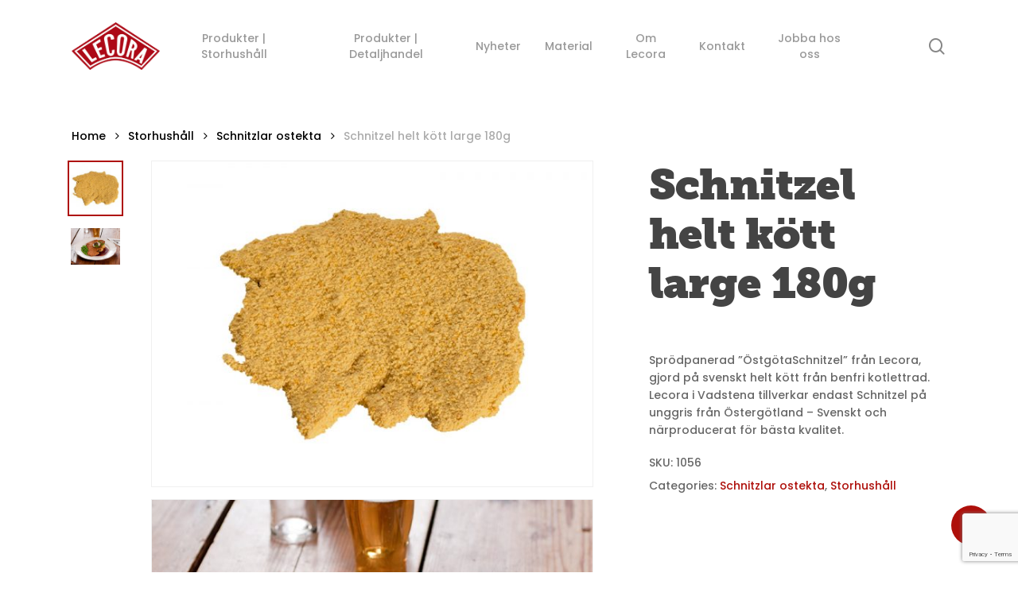

--- FILE ---
content_type: text/html; charset=UTF-8
request_url: https://lecora.se/produkt/schnitzel-helt-kott-large-180g/
body_size: 16786
content:
<!doctype html>
<html lang="en-US" class="no-js">
<head>
	<meta charset="UTF-8">
	<meta name="viewport" content="width=device-width, initial-scale=1, maximum-scale=1, user-scalable=0" /><title>Schnitzel helt kött large 180g &#8211; Lecora</title>
<meta name='robots' content='max-image-preview:large' />
	<style>img:is([sizes="auto" i], [sizes^="auto," i]) { contain-intrinsic-size: 3000px 1500px }</style>
	<link rel='dns-prefetch' href='//fonts.googleapis.com' />
<link rel="alternate" type="application/rss+xml" title="Lecora &raquo; Feed" href="https://lecora.se/feed/" />
<link rel="alternate" type="application/rss+xml" title="Lecora &raquo; Comments Feed" href="https://lecora.se/comments/feed/" />
<script type="text/javascript">
/* <![CDATA[ */
window._wpemojiSettings = {"baseUrl":"https:\/\/s.w.org\/images\/core\/emoji\/16.0.1\/72x72\/","ext":".png","svgUrl":"https:\/\/s.w.org\/images\/core\/emoji\/16.0.1\/svg\/","svgExt":".svg","source":{"concatemoji":"https:\/\/lecora.se\/wp-includes\/js\/wp-emoji-release.min.js?ver=6.8.3"}};
/*! This file is auto-generated */
!function(s,n){var o,i,e;function c(e){try{var t={supportTests:e,timestamp:(new Date).valueOf()};sessionStorage.setItem(o,JSON.stringify(t))}catch(e){}}function p(e,t,n){e.clearRect(0,0,e.canvas.width,e.canvas.height),e.fillText(t,0,0);var t=new Uint32Array(e.getImageData(0,0,e.canvas.width,e.canvas.height).data),a=(e.clearRect(0,0,e.canvas.width,e.canvas.height),e.fillText(n,0,0),new Uint32Array(e.getImageData(0,0,e.canvas.width,e.canvas.height).data));return t.every(function(e,t){return e===a[t]})}function u(e,t){e.clearRect(0,0,e.canvas.width,e.canvas.height),e.fillText(t,0,0);for(var n=e.getImageData(16,16,1,1),a=0;a<n.data.length;a++)if(0!==n.data[a])return!1;return!0}function f(e,t,n,a){switch(t){case"flag":return n(e,"\ud83c\udff3\ufe0f\u200d\u26a7\ufe0f","\ud83c\udff3\ufe0f\u200b\u26a7\ufe0f")?!1:!n(e,"\ud83c\udde8\ud83c\uddf6","\ud83c\udde8\u200b\ud83c\uddf6")&&!n(e,"\ud83c\udff4\udb40\udc67\udb40\udc62\udb40\udc65\udb40\udc6e\udb40\udc67\udb40\udc7f","\ud83c\udff4\u200b\udb40\udc67\u200b\udb40\udc62\u200b\udb40\udc65\u200b\udb40\udc6e\u200b\udb40\udc67\u200b\udb40\udc7f");case"emoji":return!a(e,"\ud83e\udedf")}return!1}function g(e,t,n,a){var r="undefined"!=typeof WorkerGlobalScope&&self instanceof WorkerGlobalScope?new OffscreenCanvas(300,150):s.createElement("canvas"),o=r.getContext("2d",{willReadFrequently:!0}),i=(o.textBaseline="top",o.font="600 32px Arial",{});return e.forEach(function(e){i[e]=t(o,e,n,a)}),i}function t(e){var t=s.createElement("script");t.src=e,t.defer=!0,s.head.appendChild(t)}"undefined"!=typeof Promise&&(o="wpEmojiSettingsSupports",i=["flag","emoji"],n.supports={everything:!0,everythingExceptFlag:!0},e=new Promise(function(e){s.addEventListener("DOMContentLoaded",e,{once:!0})}),new Promise(function(t){var n=function(){try{var e=JSON.parse(sessionStorage.getItem(o));if("object"==typeof e&&"number"==typeof e.timestamp&&(new Date).valueOf()<e.timestamp+604800&&"object"==typeof e.supportTests)return e.supportTests}catch(e){}return null}();if(!n){if("undefined"!=typeof Worker&&"undefined"!=typeof OffscreenCanvas&&"undefined"!=typeof URL&&URL.createObjectURL&&"undefined"!=typeof Blob)try{var e="postMessage("+g.toString()+"("+[JSON.stringify(i),f.toString(),p.toString(),u.toString()].join(",")+"));",a=new Blob([e],{type:"text/javascript"}),r=new Worker(URL.createObjectURL(a),{name:"wpTestEmojiSupports"});return void(r.onmessage=function(e){c(n=e.data),r.terminate(),t(n)})}catch(e){}c(n=g(i,f,p,u))}t(n)}).then(function(e){for(var t in e)n.supports[t]=e[t],n.supports.everything=n.supports.everything&&n.supports[t],"flag"!==t&&(n.supports.everythingExceptFlag=n.supports.everythingExceptFlag&&n.supports[t]);n.supports.everythingExceptFlag=n.supports.everythingExceptFlag&&!n.supports.flag,n.DOMReady=!1,n.readyCallback=function(){n.DOMReady=!0}}).then(function(){return e}).then(function(){var e;n.supports.everything||(n.readyCallback(),(e=n.source||{}).concatemoji?t(e.concatemoji):e.wpemoji&&e.twemoji&&(t(e.twemoji),t(e.wpemoji)))}))}((window,document),window._wpemojiSettings);
/* ]]> */
</script>
<style id='wp-emoji-styles-inline-css' type='text/css'>

	img.wp-smiley, img.emoji {
		display: inline !important;
		border: none !important;
		box-shadow: none !important;
		height: 1em !important;
		width: 1em !important;
		margin: 0 0.07em !important;
		vertical-align: -0.1em !important;
		background: none !important;
		padding: 0 !important;
	}
</style>
<link rel='stylesheet' id='wp-block-library-css' href='https://lecora.se/wp-includes/css/dist/block-library/style.min.css?ver=6.8.3' type='text/css' media='all' />
<style id='classic-theme-styles-inline-css' type='text/css'>
/*! This file is auto-generated */
.wp-block-button__link{color:#fff;background-color:#32373c;border-radius:9999px;box-shadow:none;text-decoration:none;padding:calc(.667em + 2px) calc(1.333em + 2px);font-size:1.125em}.wp-block-file__button{background:#32373c;color:#fff;text-decoration:none}
</style>
<style id='filebird-block-filebird-gallery-style-inline-css' type='text/css'>
ul.filebird-block-filebird-gallery{margin:auto!important;padding:0!important;width:100%}ul.filebird-block-filebird-gallery.layout-grid{display:grid;grid-gap:20px;align-items:stretch;grid-template-columns:repeat(var(--columns),1fr);justify-items:stretch}ul.filebird-block-filebird-gallery.layout-grid li img{border:1px solid #ccc;box-shadow:2px 2px 6px 0 rgba(0,0,0,.3);height:100%;max-width:100%;-o-object-fit:cover;object-fit:cover;width:100%}ul.filebird-block-filebird-gallery.layout-masonry{-moz-column-count:var(--columns);-moz-column-gap:var(--space);column-gap:var(--space);-moz-column-width:var(--min-width);columns:var(--min-width) var(--columns);display:block;overflow:auto}ul.filebird-block-filebird-gallery.layout-masonry li{margin-bottom:var(--space)}ul.filebird-block-filebird-gallery li{list-style:none}ul.filebird-block-filebird-gallery li figure{height:100%;margin:0;padding:0;position:relative;width:100%}ul.filebird-block-filebird-gallery li figure figcaption{background:linear-gradient(0deg,rgba(0,0,0,.7),rgba(0,0,0,.3) 70%,transparent);bottom:0;box-sizing:border-box;color:#fff;font-size:.8em;margin:0;max-height:100%;overflow:auto;padding:3em .77em .7em;position:absolute;text-align:center;width:100%;z-index:2}ul.filebird-block-filebird-gallery li figure figcaption a{color:inherit}

</style>
<style id='global-styles-inline-css' type='text/css'>
:root{--wp--preset--aspect-ratio--square: 1;--wp--preset--aspect-ratio--4-3: 4/3;--wp--preset--aspect-ratio--3-4: 3/4;--wp--preset--aspect-ratio--3-2: 3/2;--wp--preset--aspect-ratio--2-3: 2/3;--wp--preset--aspect-ratio--16-9: 16/9;--wp--preset--aspect-ratio--9-16: 9/16;--wp--preset--color--black: #000000;--wp--preset--color--cyan-bluish-gray: #abb8c3;--wp--preset--color--white: #ffffff;--wp--preset--color--pale-pink: #f78da7;--wp--preset--color--vivid-red: #cf2e2e;--wp--preset--color--luminous-vivid-orange: #ff6900;--wp--preset--color--luminous-vivid-amber: #fcb900;--wp--preset--color--light-green-cyan: #7bdcb5;--wp--preset--color--vivid-green-cyan: #00d084;--wp--preset--color--pale-cyan-blue: #8ed1fc;--wp--preset--color--vivid-cyan-blue: #0693e3;--wp--preset--color--vivid-purple: #9b51e0;--wp--preset--gradient--vivid-cyan-blue-to-vivid-purple: linear-gradient(135deg,rgba(6,147,227,1) 0%,rgb(155,81,224) 100%);--wp--preset--gradient--light-green-cyan-to-vivid-green-cyan: linear-gradient(135deg,rgb(122,220,180) 0%,rgb(0,208,130) 100%);--wp--preset--gradient--luminous-vivid-amber-to-luminous-vivid-orange: linear-gradient(135deg,rgba(252,185,0,1) 0%,rgba(255,105,0,1) 100%);--wp--preset--gradient--luminous-vivid-orange-to-vivid-red: linear-gradient(135deg,rgba(255,105,0,1) 0%,rgb(207,46,46) 100%);--wp--preset--gradient--very-light-gray-to-cyan-bluish-gray: linear-gradient(135deg,rgb(238,238,238) 0%,rgb(169,184,195) 100%);--wp--preset--gradient--cool-to-warm-spectrum: linear-gradient(135deg,rgb(74,234,220) 0%,rgb(151,120,209) 20%,rgb(207,42,186) 40%,rgb(238,44,130) 60%,rgb(251,105,98) 80%,rgb(254,248,76) 100%);--wp--preset--gradient--blush-light-purple: linear-gradient(135deg,rgb(255,206,236) 0%,rgb(152,150,240) 100%);--wp--preset--gradient--blush-bordeaux: linear-gradient(135deg,rgb(254,205,165) 0%,rgb(254,45,45) 50%,rgb(107,0,62) 100%);--wp--preset--gradient--luminous-dusk: linear-gradient(135deg,rgb(255,203,112) 0%,rgb(199,81,192) 50%,rgb(65,88,208) 100%);--wp--preset--gradient--pale-ocean: linear-gradient(135deg,rgb(255,245,203) 0%,rgb(182,227,212) 50%,rgb(51,167,181) 100%);--wp--preset--gradient--electric-grass: linear-gradient(135deg,rgb(202,248,128) 0%,rgb(113,206,126) 100%);--wp--preset--gradient--midnight: linear-gradient(135deg,rgb(2,3,129) 0%,rgb(40,116,252) 100%);--wp--preset--font-size--small: 13px;--wp--preset--font-size--medium: 20px;--wp--preset--font-size--large: 36px;--wp--preset--font-size--x-large: 42px;--wp--preset--spacing--20: 0.44rem;--wp--preset--spacing--30: 0.67rem;--wp--preset--spacing--40: 1rem;--wp--preset--spacing--50: 1.5rem;--wp--preset--spacing--60: 2.25rem;--wp--preset--spacing--70: 3.38rem;--wp--preset--spacing--80: 5.06rem;--wp--preset--shadow--natural: 6px 6px 9px rgba(0, 0, 0, 0.2);--wp--preset--shadow--deep: 12px 12px 50px rgba(0, 0, 0, 0.4);--wp--preset--shadow--sharp: 6px 6px 0px rgba(0, 0, 0, 0.2);--wp--preset--shadow--outlined: 6px 6px 0px -3px rgba(255, 255, 255, 1), 6px 6px rgba(0, 0, 0, 1);--wp--preset--shadow--crisp: 6px 6px 0px rgba(0, 0, 0, 1);}:where(.is-layout-flex){gap: 0.5em;}:where(.is-layout-grid){gap: 0.5em;}body .is-layout-flex{display: flex;}.is-layout-flex{flex-wrap: wrap;align-items: center;}.is-layout-flex > :is(*, div){margin: 0;}body .is-layout-grid{display: grid;}.is-layout-grid > :is(*, div){margin: 0;}:where(.wp-block-columns.is-layout-flex){gap: 2em;}:where(.wp-block-columns.is-layout-grid){gap: 2em;}:where(.wp-block-post-template.is-layout-flex){gap: 1.25em;}:where(.wp-block-post-template.is-layout-grid){gap: 1.25em;}.has-black-color{color: var(--wp--preset--color--black) !important;}.has-cyan-bluish-gray-color{color: var(--wp--preset--color--cyan-bluish-gray) !important;}.has-white-color{color: var(--wp--preset--color--white) !important;}.has-pale-pink-color{color: var(--wp--preset--color--pale-pink) !important;}.has-vivid-red-color{color: var(--wp--preset--color--vivid-red) !important;}.has-luminous-vivid-orange-color{color: var(--wp--preset--color--luminous-vivid-orange) !important;}.has-luminous-vivid-amber-color{color: var(--wp--preset--color--luminous-vivid-amber) !important;}.has-light-green-cyan-color{color: var(--wp--preset--color--light-green-cyan) !important;}.has-vivid-green-cyan-color{color: var(--wp--preset--color--vivid-green-cyan) !important;}.has-pale-cyan-blue-color{color: var(--wp--preset--color--pale-cyan-blue) !important;}.has-vivid-cyan-blue-color{color: var(--wp--preset--color--vivid-cyan-blue) !important;}.has-vivid-purple-color{color: var(--wp--preset--color--vivid-purple) !important;}.has-black-background-color{background-color: var(--wp--preset--color--black) !important;}.has-cyan-bluish-gray-background-color{background-color: var(--wp--preset--color--cyan-bluish-gray) !important;}.has-white-background-color{background-color: var(--wp--preset--color--white) !important;}.has-pale-pink-background-color{background-color: var(--wp--preset--color--pale-pink) !important;}.has-vivid-red-background-color{background-color: var(--wp--preset--color--vivid-red) !important;}.has-luminous-vivid-orange-background-color{background-color: var(--wp--preset--color--luminous-vivid-orange) !important;}.has-luminous-vivid-amber-background-color{background-color: var(--wp--preset--color--luminous-vivid-amber) !important;}.has-light-green-cyan-background-color{background-color: var(--wp--preset--color--light-green-cyan) !important;}.has-vivid-green-cyan-background-color{background-color: var(--wp--preset--color--vivid-green-cyan) !important;}.has-pale-cyan-blue-background-color{background-color: var(--wp--preset--color--pale-cyan-blue) !important;}.has-vivid-cyan-blue-background-color{background-color: var(--wp--preset--color--vivid-cyan-blue) !important;}.has-vivid-purple-background-color{background-color: var(--wp--preset--color--vivid-purple) !important;}.has-black-border-color{border-color: var(--wp--preset--color--black) !important;}.has-cyan-bluish-gray-border-color{border-color: var(--wp--preset--color--cyan-bluish-gray) !important;}.has-white-border-color{border-color: var(--wp--preset--color--white) !important;}.has-pale-pink-border-color{border-color: var(--wp--preset--color--pale-pink) !important;}.has-vivid-red-border-color{border-color: var(--wp--preset--color--vivid-red) !important;}.has-luminous-vivid-orange-border-color{border-color: var(--wp--preset--color--luminous-vivid-orange) !important;}.has-luminous-vivid-amber-border-color{border-color: var(--wp--preset--color--luminous-vivid-amber) !important;}.has-light-green-cyan-border-color{border-color: var(--wp--preset--color--light-green-cyan) !important;}.has-vivid-green-cyan-border-color{border-color: var(--wp--preset--color--vivid-green-cyan) !important;}.has-pale-cyan-blue-border-color{border-color: var(--wp--preset--color--pale-cyan-blue) !important;}.has-vivid-cyan-blue-border-color{border-color: var(--wp--preset--color--vivid-cyan-blue) !important;}.has-vivid-purple-border-color{border-color: var(--wp--preset--color--vivid-purple) !important;}.has-vivid-cyan-blue-to-vivid-purple-gradient-background{background: var(--wp--preset--gradient--vivid-cyan-blue-to-vivid-purple) !important;}.has-light-green-cyan-to-vivid-green-cyan-gradient-background{background: var(--wp--preset--gradient--light-green-cyan-to-vivid-green-cyan) !important;}.has-luminous-vivid-amber-to-luminous-vivid-orange-gradient-background{background: var(--wp--preset--gradient--luminous-vivid-amber-to-luminous-vivid-orange) !important;}.has-luminous-vivid-orange-to-vivid-red-gradient-background{background: var(--wp--preset--gradient--luminous-vivid-orange-to-vivid-red) !important;}.has-very-light-gray-to-cyan-bluish-gray-gradient-background{background: var(--wp--preset--gradient--very-light-gray-to-cyan-bluish-gray) !important;}.has-cool-to-warm-spectrum-gradient-background{background: var(--wp--preset--gradient--cool-to-warm-spectrum) !important;}.has-blush-light-purple-gradient-background{background: var(--wp--preset--gradient--blush-light-purple) !important;}.has-blush-bordeaux-gradient-background{background: var(--wp--preset--gradient--blush-bordeaux) !important;}.has-luminous-dusk-gradient-background{background: var(--wp--preset--gradient--luminous-dusk) !important;}.has-pale-ocean-gradient-background{background: var(--wp--preset--gradient--pale-ocean) !important;}.has-electric-grass-gradient-background{background: var(--wp--preset--gradient--electric-grass) !important;}.has-midnight-gradient-background{background: var(--wp--preset--gradient--midnight) !important;}.has-small-font-size{font-size: var(--wp--preset--font-size--small) !important;}.has-medium-font-size{font-size: var(--wp--preset--font-size--medium) !important;}.has-large-font-size{font-size: var(--wp--preset--font-size--large) !important;}.has-x-large-font-size{font-size: var(--wp--preset--font-size--x-large) !important;}
:where(.wp-block-post-template.is-layout-flex){gap: 1.25em;}:where(.wp-block-post-template.is-layout-grid){gap: 1.25em;}
:where(.wp-block-columns.is-layout-flex){gap: 2em;}:where(.wp-block-columns.is-layout-grid){gap: 2em;}
:root :where(.wp-block-pullquote){font-size: 1.5em;line-height: 1.6;}
</style>
<link rel='stylesheet' id='contact-form-7-css' href='https://lecora.se/wp-content/plugins/contact-form-7/includes/css/styles.css?ver=6.1.3' type='text/css' media='all' />
<link rel='stylesheet' id='salient-social-css' href='https://lecora.se/wp-content/plugins/salient-social/css/style.css?ver=1.2.2' type='text/css' media='all' />
<style id='salient-social-inline-css' type='text/css'>

  .sharing-default-minimal .nectar-love.loved,
  body .nectar-social[data-color-override="override"].fixed > a:before, 
  body .nectar-social[data-color-override="override"].fixed .nectar-social-inner a,
  .sharing-default-minimal .nectar-social[data-color-override="override"] .nectar-social-inner a:hover,
  .nectar-social.vertical[data-color-override="override"] .nectar-social-inner a:hover {
    background-color: #ae0f0a;
  }
  .nectar-social.hover .nectar-love.loved,
  .nectar-social.hover > .nectar-love-button a:hover,
  .nectar-social[data-color-override="override"].hover > div a:hover,
  #single-below-header .nectar-social[data-color-override="override"].hover > div a:hover,
  .nectar-social[data-color-override="override"].hover .share-btn:hover,
  .sharing-default-minimal .nectar-social[data-color-override="override"] .nectar-social-inner a {
    border-color: #ae0f0a;
  }
  #single-below-header .nectar-social.hover .nectar-love.loved i,
  #single-below-header .nectar-social.hover[data-color-override="override"] a:hover,
  #single-below-header .nectar-social.hover[data-color-override="override"] a:hover i,
  #single-below-header .nectar-social.hover .nectar-love-button a:hover i,
  .nectar-love:hover i,
  .hover .nectar-love:hover .total_loves,
  .nectar-love.loved i,
  .nectar-social.hover .nectar-love.loved .total_loves,
  .nectar-social.hover .share-btn:hover, 
  .nectar-social[data-color-override="override"].hover .nectar-social-inner a:hover,
  .nectar-social[data-color-override="override"].hover > div:hover span,
  .sharing-default-minimal .nectar-social[data-color-override="override"] .nectar-social-inner a:not(:hover) i,
  .sharing-default-minimal .nectar-social[data-color-override="override"] .nectar-social-inner a:not(:hover) {
    color: #ae0f0a;
  }
</style>
<link rel='stylesheet' id='photoswipe-css' href='https://lecora.se/wp-content/plugins/woocommerce/assets/css/photoswipe/photoswipe.min.css?ver=10.2.3' type='text/css' media='all' />
<link rel='stylesheet' id='photoswipe-default-skin-css' href='https://lecora.se/wp-content/plugins/woocommerce/assets/css/photoswipe/default-skin/default-skin.min.css?ver=10.2.3' type='text/css' media='all' />
<link rel='stylesheet' id='woocommerce-layout-css' href='https://lecora.se/wp-content/plugins/woocommerce/assets/css/woocommerce-layout.css?ver=10.2.3' type='text/css' media='all' />
<link rel='stylesheet' id='woocommerce-smallscreen-css' href='https://lecora.se/wp-content/plugins/woocommerce/assets/css/woocommerce-smallscreen.css?ver=10.2.3' type='text/css' media='only screen and (max-width: 768px)' />
<link rel='stylesheet' id='woocommerce-general-css' href='https://lecora.se/wp-content/plugins/woocommerce/assets/css/woocommerce.css?ver=10.2.3' type='text/css' media='all' />
<style id='woocommerce-inline-inline-css' type='text/css'>
.woocommerce form .form-row .required { visibility: visible; }
</style>
<link rel='stylesheet' id='brands-styles-css' href='https://lecora.se/wp-content/plugins/woocommerce/assets/css/brands.css?ver=10.2.3' type='text/css' media='all' />
<link rel='stylesheet' id='font-awesome-css' href='https://lecora.se/wp-content/themes/salient-2/css/font-awesome-legacy.min.css?ver=4.7.1' type='text/css' media='all' />
<link rel='stylesheet' id='salient-grid-system-css' href='https://lecora.se/wp-content/themes/salient-2/css/build/grid-system.css?ver=15.0.4' type='text/css' media='all' />
<link rel='stylesheet' id='main-styles-css' href='https://lecora.se/wp-content/themes/salient-2/css/build/style.css?ver=15.0.4' type='text/css' media='all' />
<link rel='stylesheet' id='nectar-header-layout-centered-menu-css' href='https://lecora.se/wp-content/themes/salient-2/css/build/header/header-layout-centered-menu.css?ver=15.0.4' type='text/css' media='all' />
<link rel='stylesheet' id='nectar_default_font_open_sans-css' href='https://fonts.googleapis.com/css?family=Open+Sans%3A300%2C400%2C600%2C700&#038;subset=latin%2Clatin-ext' type='text/css' media='all' />
<link rel='stylesheet' id='responsive-css' href='https://lecora.se/wp-content/themes/salient-2/css/build/responsive.css?ver=15.0.4' type='text/css' media='all' />
<link rel='stylesheet' id='nectar-product-style-minimal-css' href='https://lecora.se/wp-content/themes/salient-2/css/build/third-party/woocommerce/product-style-minimal.css?ver=15.0.4' type='text/css' media='all' />
<link rel='stylesheet' id='woocommerce-css' href='https://lecora.se/wp-content/themes/salient-2/css/build/woocommerce.css?ver=15.0.4' type='text/css' media='all' />
<link rel='stylesheet' id='nectar-woocommerce-single-css' href='https://lecora.se/wp-content/themes/salient-2/css/build/third-party/woocommerce/product-single.css?ver=15.0.4' type='text/css' media='all' />
<link rel='stylesheet' id='skin-material-css' href='https://lecora.se/wp-content/themes/salient-2/css/build/skin-material.css?ver=15.0.4' type='text/css' media='all' />
<link rel='stylesheet' id='salient-wp-menu-dynamic-css' href='https://lecora.se/wp-content/uploads/salient/menu-dynamic.css?ver=19394' type='text/css' media='all' />
<link rel='stylesheet' id='nectar-widget-posts-css' href='https://lecora.se/wp-content/themes/salient-2/css/build/elements/widget-nectar-posts.css?ver=15.0.4' type='text/css' media='all' />
<link rel='stylesheet' id='dynamic-css-css' href='https://lecora.se/wp-content/themes/salient-2/css/salient-dynamic-styles.css?ver=88107' type='text/css' media='all' />
<style id='dynamic-css-inline-css' type='text/css'>
@media only screen and (min-width:1000px){body #ajax-content-wrap.no-scroll{min-height:calc(100vh - 116px);height:calc(100vh - 116px)!important;}}@media only screen and (min-width:1000px){#page-header-wrap.fullscreen-header,#page-header-wrap.fullscreen-header #page-header-bg,html:not(.nectar-box-roll-loaded) .nectar-box-roll > #page-header-bg.fullscreen-header,.nectar_fullscreen_zoom_recent_projects,#nectar_fullscreen_rows:not(.afterLoaded) > div{height:calc(100vh - 115px);}.wpb_row.vc_row-o-full-height.top-level,.wpb_row.vc_row-o-full-height.top-level > .col.span_12{min-height:calc(100vh - 115px);}html:not(.nectar-box-roll-loaded) .nectar-box-roll > #page-header-bg.fullscreen-header{top:116px;}.nectar-slider-wrap[data-fullscreen="true"]:not(.loaded),.nectar-slider-wrap[data-fullscreen="true"]:not(.loaded) .swiper-container{height:calc(100vh - 114px)!important;}.admin-bar .nectar-slider-wrap[data-fullscreen="true"]:not(.loaded),.admin-bar .nectar-slider-wrap[data-fullscreen="true"]:not(.loaded) .swiper-container{height:calc(100vh - 114px - 32px)!important;}}.admin-bar[class*="page-template-template-no-header"] .wpb_row.vc_row-o-full-height.top-level,.admin-bar[class*="page-template-template-no-header"] .wpb_row.vc_row-o-full-height.top-level > .col.span_12{min-height:calc(100vh - 32px);}body[class*="page-template-template-no-header"] .wpb_row.vc_row-o-full-height.top-level,body[class*="page-template-template-no-header"] .wpb_row.vc_row-o-full-height.top-level > .col.span_12{min-height:100vh;}@media only screen and (max-width:999px){.using-mobile-browser #nectar_fullscreen_rows:not(.afterLoaded):not([data-mobile-disable="on"]) > div{height:calc(100vh - 136px);}.using-mobile-browser .wpb_row.vc_row-o-full-height.top-level,.using-mobile-browser .wpb_row.vc_row-o-full-height.top-level > .col.span_12,[data-permanent-transparent="1"].using-mobile-browser .wpb_row.vc_row-o-full-height.top-level,[data-permanent-transparent="1"].using-mobile-browser .wpb_row.vc_row-o-full-height.top-level > .col.span_12{min-height:calc(100vh - 136px);}html:not(.nectar-box-roll-loaded) .nectar-box-roll > #page-header-bg.fullscreen-header,.nectar_fullscreen_zoom_recent_projects,.nectar-slider-wrap[data-fullscreen="true"]:not(.loaded),.nectar-slider-wrap[data-fullscreen="true"]:not(.loaded) .swiper-container,#nectar_fullscreen_rows:not(.afterLoaded):not([data-mobile-disable="on"]) > div{height:calc(100vh - 83px);}.wpb_row.vc_row-o-full-height.top-level,.wpb_row.vc_row-o-full-height.top-level > .col.span_12{min-height:calc(100vh - 83px);}body[data-transparent-header="false"] #ajax-content-wrap.no-scroll{min-height:calc(100vh - 83px);height:calc(100vh - 83px);}}.post-type-archive-product.woocommerce .container-wrap,.tax-product_cat.woocommerce .container-wrap{background-color:#f6f6f6;}.woocommerce.single-product #single-meta{position:relative!important;top:0!important;margin:0;left:8px;height:auto;}.woocommerce.single-product #single-meta:after{display:block;content:" ";clear:both;height:1px;}.woocommerce ul.products li.product.material,.woocommerce-page ul.products li.product.material{background-color:#ffffff;}.woocommerce ul.products li.product.minimal .product-wrap,.woocommerce ul.products li.product.minimal .background-color-expand,.woocommerce-page ul.products li.product.minimal .product-wrap,.woocommerce-page ul.products li.product.minimal .background-color-expand{background-color:#ffffff;}.screen-reader-text,.nectar-skip-to-content:not(:focus){border:0;clip:rect(1px,1px,1px,1px);clip-path:inset(50%);height:1px;margin:-1px;overflow:hidden;padding:0;position:absolute!important;width:1px;word-wrap:normal!important;}.row .col img:not([srcset]){width:auto;}.row .col img.img-with-animation.nectar-lazy:not([srcset]){width:100%;}
.yikes-custom-woo-tab-title {
    display: none;
}

.iwithtext .iwt-text {
padding-left: 100px;
}

.row .col .iwithtext .iwt-icon img:not([srcset]) {
width: 75px;
}

#search-btn {
    margin: 0 !important;
}

.nectar-woo-cart,
#mobile-cart-link {
    display: none !important;
}

#author-bio {
    display: none;
}


h1, h2 {
    margin-bottom: 15px;
    font-family: 'museo_slab1000'!important;
    letter-spacing: -0.015em;
}

h3 {
    line-height: 1.4em!important;
}

.homepage-logo {
    width: 400px;
}

.material #footer-outer #footer-widgets .col ul li {
    padding: 6px 0!important;
    border-bottom: 1px solid #ededed;
}

.footer-certifieringar {
    width: 450px;
}
.start-bg-col {
    min-height: 350px;
}

@font-face {
    font-family: 'museo_slab1000';
    src: url('/wp-content/themes/salient/fonts/museoslab-1000-webfont.woff2') format('woff2'),
         url('/wp-content/themes/salient/fonts/museoslab-1000-webfont.woff') format('woff');
    font-weight: normal;
    font-style: normal;
}

.masonry.material .masonry-blog-item .meta-category, .related-posts[data-style="material"] .meta-category {
    display: none;
}

.post h3.title {
    margin-bottom: 4px;
    font-size: 20px!important;
    font-weight: 600;
}

.post-header, #single-below-header {
    margin-top: 20px;
}
</style>
<link rel='stylesheet' id='redux-google-fonts-salient_redux-css' href='https://fonts.googleapis.com/css?family=Poppins%3A500%2C600&#038;ver=1768938566' type='text/css' media='all' />
<script type="text/javascript" src="https://lecora.se/wp-includes/js/jquery/jquery.min.js?ver=3.7.1" id="jquery-core-js"></script>
<script type="text/javascript" src="https://lecora.se/wp-includes/js/jquery/jquery-migrate.min.js?ver=3.4.1" id="jquery-migrate-js"></script>
<script type="text/javascript" src="https://lecora.se/wp-content/plugins/woocommerce/assets/js/jquery-blockui/jquery.blockUI.min.js?ver=2.7.0-wc.10.2.3" id="jquery-blockui-js" defer="defer" data-wp-strategy="defer"></script>
<script type="text/javascript" id="wc-add-to-cart-js-extra">
/* <![CDATA[ */
var wc_add_to_cart_params = {"ajax_url":"\/wp-admin\/admin-ajax.php","wc_ajax_url":"\/?wc-ajax=%%endpoint%%","i18n_view_cart":"View cart","cart_url":"https:\/\/lecora.se","is_cart":"","cart_redirect_after_add":"no"};
/* ]]> */
</script>
<script type="text/javascript" src="https://lecora.se/wp-content/plugins/woocommerce/assets/js/frontend/add-to-cart.min.js?ver=10.2.3" id="wc-add-to-cart-js" defer="defer" data-wp-strategy="defer"></script>
<script type="text/javascript" src="https://lecora.se/wp-content/plugins/woocommerce/assets/js/zoom/jquery.zoom.min.js?ver=1.7.21-wc.10.2.3" id="zoom-js" defer="defer" data-wp-strategy="defer"></script>
<script type="text/javascript" src="https://lecora.se/wp-content/plugins/woocommerce/assets/js/photoswipe/photoswipe.min.js?ver=4.1.1-wc.10.2.3" id="photoswipe-js" defer="defer" data-wp-strategy="defer"></script>
<script type="text/javascript" src="https://lecora.se/wp-content/plugins/woocommerce/assets/js/photoswipe/photoswipe-ui-default.min.js?ver=4.1.1-wc.10.2.3" id="photoswipe-ui-default-js" defer="defer" data-wp-strategy="defer"></script>
<script type="text/javascript" id="wc-single-product-js-extra">
/* <![CDATA[ */
var wc_single_product_params = {"i18n_required_rating_text":"Please select a rating","i18n_rating_options":["1 of 5 stars","2 of 5 stars","3 of 5 stars","4 of 5 stars","5 of 5 stars"],"i18n_product_gallery_trigger_text":"View full-screen image gallery","review_rating_required":"yes","flexslider":{"rtl":false,"animation":"slide","smoothHeight":true,"directionNav":false,"controlNav":"thumbnails","slideshow":false,"animationSpeed":500,"animationLoop":false,"allowOneSlide":false},"zoom_enabled":"1","zoom_options":[],"photoswipe_enabled":"1","photoswipe_options":{"shareEl":false,"closeOnScroll":false,"history":false,"hideAnimationDuration":0,"showAnimationDuration":0},"flexslider_enabled":""};
/* ]]> */
</script>
<script type="text/javascript" src="https://lecora.se/wp-content/plugins/woocommerce/assets/js/frontend/single-product.min.js?ver=10.2.3" id="wc-single-product-js" defer="defer" data-wp-strategy="defer"></script>
<script type="text/javascript" src="https://lecora.se/wp-content/plugins/woocommerce/assets/js/js-cookie/js.cookie.min.js?ver=2.1.4-wc.10.2.3" id="js-cookie-js" defer="defer" data-wp-strategy="defer"></script>
<script type="text/javascript" id="woocommerce-js-extra">
/* <![CDATA[ */
var woocommerce_params = {"ajax_url":"\/wp-admin\/admin-ajax.php","wc_ajax_url":"\/?wc-ajax=%%endpoint%%","i18n_password_show":"Show password","i18n_password_hide":"Hide password"};
/* ]]> */
</script>
<script type="text/javascript" src="https://lecora.se/wp-content/plugins/woocommerce/assets/js/frontend/woocommerce.min.js?ver=10.2.3" id="woocommerce-js" defer="defer" data-wp-strategy="defer"></script>
<link rel="https://api.w.org/" href="https://lecora.se/wp-json/" /><link rel="alternate" title="JSON" type="application/json" href="https://lecora.se/wp-json/wp/v2/product/3939" /><link rel="EditURI" type="application/rsd+xml" title="RSD" href="https://lecora.se/xmlrpc.php?rsd" />
<meta name="generator" content="WordPress 6.8.3" />
<meta name="generator" content="WooCommerce 10.2.3" />
<link rel="canonical" href="https://lecora.se/produkt/schnitzel-helt-kott-large-180g/" />
<link rel='shortlink' href='https://lecora.se/?p=3939' />
<link rel="alternate" title="oEmbed (JSON)" type="application/json+oembed" href="https://lecora.se/wp-json/oembed/1.0/embed?url=https%3A%2F%2Flecora.se%2Fprodukt%2Fschnitzel-helt-kott-large-180g%2F" />
<link rel="alternate" title="oEmbed (XML)" type="text/xml+oembed" href="https://lecora.se/wp-json/oembed/1.0/embed?url=https%3A%2F%2Flecora.se%2Fprodukt%2Fschnitzel-helt-kott-large-180g%2F&#038;format=xml" />
<script type="text/javascript"> var root = document.getElementsByTagName( "html" )[0]; root.setAttribute( "class", "js" ); </script>	<noscript><style>.woocommerce-product-gallery{ opacity: 1 !important; }</style></noscript>
	<meta name="generator" content="Powered by WPBakery Page Builder - drag and drop page builder for WordPress."/>
<link rel="icon" href="https://lecora.se/wp-content/uploads/2020/11/cropped-ms-icon-310x310-1-32x32.png" sizes="32x32" />
<link rel="icon" href="https://lecora.se/wp-content/uploads/2020/11/cropped-ms-icon-310x310-1-192x192.png" sizes="192x192" />
<link rel="apple-touch-icon" href="https://lecora.se/wp-content/uploads/2020/11/cropped-ms-icon-310x310-1-180x180.png" />
<meta name="msapplication-TileImage" content="https://lecora.se/wp-content/uploads/2020/11/cropped-ms-icon-310x310-1-270x270.png" />
<noscript><style> .wpb_animate_when_almost_visible { opacity: 1; }</style></noscript></head><body class="wp-singular product-template-default single single-product postid-3939 wp-theme-salient-2 theme-salient-2 woocommerce woocommerce-page woocommerce-no-js material wpb-js-composer js-comp-ver-6.9.1 vc_responsive" data-footer-reveal="false" data-footer-reveal-shadow="none" data-header-format="centered-menu" data-body-border="off" data-boxed-style="" data-header-breakpoint="1000" data-dropdown-style="minimal" data-cae="easeOutCubic" data-cad="750" data-megamenu-width="contained" data-aie="none" data-ls="fancybox" data-apte="standard" data-hhun="0" data-fancy-form-rcs="default" data-form-style="default" data-form-submit="regular" data-is="minimal" data-button-style="slightly_rounded_shadow" data-user-account-button="false" data-flex-cols="true" data-col-gap="default" data-header-inherit-rc="false" data-header-search="true" data-animated-anchors="true" data-ajax-transitions="false" data-full-width-header="false" data-slide-out-widget-area="true" data-slide-out-widget-area-style="slide-out-from-right" data-user-set-ocm="off" data-loading-animation="none" data-bg-header="false" data-responsive="1" data-ext-responsive="true" data-ext-padding="90" data-header-resize="1" data-header-color="light" data-transparent-header="false" data-cart="true" data-remove-m-parallax="" data-remove-m-video-bgs="" data-m-animate="0" data-force-header-trans-color="light" data-smooth-scrolling="0" data-permanent-transparent="false" >
	
	<script type="text/javascript">
	 (function(window, document) {

		 if(navigator.userAgent.match(/(Android|iPod|iPhone|iPad|BlackBerry|IEMobile|Opera Mini)/)) {
			 document.body.className += " using-mobile-browser mobile ";
		 }

		 if( !("ontouchstart" in window) ) {

			 var body = document.querySelector("body");
			 var winW = window.innerWidth;
			 var bodyW = body.clientWidth;

			 if (winW > bodyW + 4) {
				 body.setAttribute("style", "--scroll-bar-w: " + (winW - bodyW - 4) + "px");
			 } else {
				 body.setAttribute("style", "--scroll-bar-w: 0px");
			 }
		 }

	 })(window, document);
   </script><a href="#ajax-content-wrap" class="nectar-skip-to-content">Skip to main content</a><div class="ocm-effect-wrap"><div class="ocm-effect-wrap-inner">	
	<div id="header-space"  data-header-mobile-fixed='1'></div> 
	
		<div id="header-outer" data-has-menu="true" data-has-buttons="yes" data-header-button_style="default" data-using-pr-menu="false" data-mobile-fixed="1" data-ptnm="false" data-lhe="animated_underline" data-user-set-bg="#ffffff" data-format="centered-menu" data-permanent-transparent="false" data-megamenu-rt="0" data-remove-fixed="0" data-header-resize="1" data-cart="true" data-transparency-option="0" data-box-shadow="large" data-shrink-num="6" data-using-secondary="0" data-using-logo="1" data-logo-height="60" data-m-logo-height="60" data-padding="28" data-full-width="false" data-condense="false" >
		
<div id="search-outer" class="nectar">
	<div id="search">
		<div class="container">
			 <div id="search-box">
				 <div class="inner-wrap">
					 <div class="col span_12">
						  <form role="search" action="https://lecora.se/" method="GET">
														 <input type="text" name="s"  value="" aria-label="Search" placeholder="Search" />
							 
						<span>Hit enter to search or ESC to close</span>
												</form>
					</div><!--/span_12-->
				</div><!--/inner-wrap-->
			 </div><!--/search-box-->
			 <div id="close"><a href="#"><span class="screen-reader-text">Close Search</span>
				<span class="close-wrap"> <span class="close-line close-line1"></span> <span class="close-line close-line2"></span> </span>				 </a></div>
		 </div><!--/container-->
	</div><!--/search-->
</div><!--/search-outer-->

<header id="top">
	<div class="container">
		<div class="row">
			<div class="col span_3">
								<a id="logo" href="https://lecora.se" data-supplied-ml-starting-dark="false" data-supplied-ml-starting="false" data-supplied-ml="false" >
					<img class="stnd skip-lazy default-logo dark-version" width="500" height="270" alt="Lecora" src="https://lecora.se/wp-content/uploads/2020/08/logotype.png" srcset="https://lecora.se/wp-content/uploads/2020/08/logotype.png 1x, https://lecora.se/wp-content/uploads/2020/08/logotype.png 2x" />				</a>
							</div><!--/span_3-->

			<div class="col span_9 col_last">
									<div class="nectar-mobile-only mobile-header"><div class="inner"></div></div>
									<a class="mobile-search" href="#searchbox"><span class="nectar-icon icon-salient-search" aria-hidden="true"></span><span class="screen-reader-text">search</span></a>
					
						<a id="mobile-cart-link" data-cart-style="dropdown" href="https://lecora.se"><i class="icon-salient-cart"></i><div class="cart-wrap"><span>0 </span></div></a>
															<div class="slide-out-widget-area-toggle mobile-icon slide-out-from-right" data-custom-color="false" data-icon-animation="simple-transform">
						<div> <a href="#sidewidgetarea" aria-label="Navigation Menu" aria-expanded="false" class="closed">
							<span class="screen-reader-text">Menu</span><span aria-hidden="true"> <i class="lines-button x2"> <i class="lines"></i> </i> </span>
						</a></div>
					</div>
				
									<nav>
													<ul class="sf-menu">
								<li id="menu-item-7709" class="menu-item menu-item-type-custom menu-item-object-custom nectar-regular-menu-item menu-item-7709"><a href="http://orklafoodsrs.se/sokresultat/?type=sortiment&#038;freetext=lecora"><span class="menu-title-text">Produkter | Storhushåll</span></a></li>
<li id="menu-item-4001" class="menu-item menu-item-type-post_type menu-item-object-page nectar-regular-menu-item menu-item-4001"><a href="https://lecora.se/detaljhandeln/"><span class="menu-title-text">Produkter | Detaljhandel</span></a></li>
<li id="menu-item-4028" class="menu-item menu-item-type-post_type menu-item-object-page nectar-regular-menu-item menu-item-4028"><a href="https://lecora.se/nyheter/"><span class="menu-title-text">Nyheter</span></a></li>
<li id="menu-item-4086" class="menu-item menu-item-type-post_type menu-item-object-page nectar-regular-menu-item menu-item-4086"><a href="https://lecora.se/material/"><span class="menu-title-text">Material</span></a></li>
<li id="menu-item-4098" class="menu-item menu-item-type-post_type menu-item-object-page nectar-regular-menu-item menu-item-4098"><a href="https://lecora.se/om-lecora/"><span class="menu-title-text">Om Lecora</span></a></li>
<li id="menu-item-4174" class="menu-item menu-item-type-post_type menu-item-object-page nectar-regular-menu-item menu-item-4174"><a href="https://lecora.se/kontakt/"><span class="menu-title-text">Kontakt</span></a></li>
<li id="menu-item-4145" class="menu-item menu-item-type-post_type menu-item-object-page nectar-regular-menu-item menu-item-4145"><a href="https://lecora.se/jobba-hos-oss/"><span class="menu-title-text">Jobba hos oss</span></a></li>
							</ul>
													<ul class="buttons sf-menu" data-user-set-ocm="off">

								<li id="search-btn"><div><a href="#searchbox"><span class="icon-salient-search" aria-hidden="true"></span><span class="screen-reader-text">search</span></a></div> </li><li class="nectar-woo-cart">
			<div class="cart-outer" data-user-set-ocm="off" data-cart-style="dropdown">
				<div class="cart-menu-wrap">
					<div class="cart-menu">
						<a class="cart-contents" href="https://lecora.se"><div class="cart-icon-wrap"><i class="icon-salient-cart" aria-hidden="true"></i> <div class="cart-wrap"><span>0 </span></div> </div></a>
					</div>
				</div>

									<div class="cart-notification">
						<span class="item-name"></span> was successfully added to your cart.					</div>
				
				<div class="widget woocommerce widget_shopping_cart"><div class="widget_shopping_cart_content"></div></div>
			</div>

			</li>
							</ul>
						
					</nav>

					<div class="logo-spacing" data-using-image="true"><img class="hidden-logo" alt="Lecora" width="500" height="270" src="https://lecora.se/wp-content/uploads/2020/08/logotype.png" /></div>
				</div><!--/span_9-->

				
			</div><!--/row-->
					</div><!--/container-->
	</header>		
	</div>
		<div id="ajax-content-wrap">

	<div class="container-wrap" data-midnight="dark"><div class="container main-content"><div class="row"><nav class="woocommerce-breadcrumb" itemprop="breadcrumb"><span><a href="https://lecora.se">Home</a></span> <i class="fa fa-angle-right"></i> <span><a href="https://lecora.se/produkt-kategori/storhushall/">Storhushåll</a></span> <i class="fa fa-angle-right"></i> <span><a href="https://lecora.se/produkt-kategori/storhushall/schnitzlar-ostekta-storhushall/">Schnitzlar ostekta</a></span> <i class="fa fa-angle-right"></i> <span>Schnitzel helt kött large 180g</span></nav>
					
			<div class="woocommerce-notices-wrapper"></div>
	<div itemscope data-project-style="minimal" data-gallery-variant="default" data-n-lazy="off" data-hide-product-sku="false" data-gallery-style="left_thumb_sticky" data-tab-pos="fullwidth" id="product-3939" class="product type-product post-3939 status-publish first instock product_cat-schnitzlar-ostekta-storhushall product_cat-storhushall has-post-thumbnail product-type-simple">

	<div class="nectar-prod-wrap"><div class='span_5 col single-product-main-image'>    <div class="woocommerce-product-gallery woocommerce-product-gallery--with-images images" data-has-gallery-imgs="true">

    	<div class="flickity product-slider">

				<div class="slider generate-markup">

					
	        <div class="slide">
	        	<div data-thumb="https://lecora.se/wp-content/uploads/2020/08/1051_13-140x140.jpg" class="woocommerce-product-gallery__image easyzoom">
	          	<a href="https://lecora.se/wp-content/uploads/2020/08/1051_13.jpg" class="no-ajaxy"><img width="600" height="443" src="https://lecora.se/wp-content/uploads/2020/08/1051_13-600x443.jpg" class="attachment-shop_single size-shop_single wp-post-image" alt="" title="1051_13.jpg" data-caption="" data-src="https://lecora.se/wp-content/uploads/2020/08/1051_13.jpg" data-large_image="https://lecora.se/wp-content/uploads/2020/08/1051_13.jpg" data-large_image_width="800" data-large_image_height="591" decoding="async" fetchpriority="high" srcset="https://lecora.se/wp-content/uploads/2020/08/1051_13-600x443.jpg 600w, https://lecora.se/wp-content/uploads/2020/08/1051_13-300x222.jpg 300w, https://lecora.se/wp-content/uploads/2020/08/1051_13-768x567.jpg 768w, https://lecora.se/wp-content/uploads/2020/08/1051_13.jpg 800w" sizes="(max-width: 600px) 100vw, 600px" /></a>
	          </div>	        </div>

					<div class="slide"><div class="woocommerce-product-gallery__image easyzoom" data-thumb="https://lecora.se/wp-content/uploads/2020/08/1051_13-140x140.jpg"><a href="https://lecora.se/wp-content/uploads/2020/08/1051_2.jpg" class="no-ajaxy"><img width="600" height="443" src="https://lecora.se/wp-content/uploads/2020/08/1051_2-600x443.jpg" class="attachment-shop_single size-shop_single" alt="" data-caption="" data-src="https://lecora.se/wp-content/uploads/2020/08/1051_2.jpg" data-large_image="https://lecora.se/wp-content/uploads/2020/08/1051_2.jpg" data-large_image_width="800" data-large_image_height="591" decoding="async" srcset="https://lecora.se/wp-content/uploads/2020/08/1051_2-600x443.jpg 600w, https://lecora.se/wp-content/uploads/2020/08/1051_2-300x222.jpg 300w, https://lecora.se/wp-content/uploads/2020/08/1051_2-768x567.jpg 768w, https://lecora.se/wp-content/uploads/2020/08/1051_2.jpg 800w" sizes="(max-width: 600px) 100vw, 600px" /></a></div></div>
			</div>
		</div>
		
			
					
				<div class="flickity product-thumbs">
					<div class="slider generate-markup">
															<div class="slide thumb active"><div class="thumb-inner"><img width="140" height="140" src="https://lecora.se/wp-content/uploads/2020/08/1051_13-140x140.jpg" class="attachment-nectar_small_square size-nectar_small_square wp-post-image" alt="" decoding="async" srcset="https://lecora.se/wp-content/uploads/2020/08/1051_13-140x140.jpg 140w, https://lecora.se/wp-content/uploads/2020/08/1051_13-150x150.jpg 150w, https://lecora.se/wp-content/uploads/2020/08/1051_13-100x100.jpg 100w, https://lecora.se/wp-content/uploads/2020/08/1051_13-500x500.jpg 500w, https://lecora.se/wp-content/uploads/2020/08/1051_13-350x350.jpg 350w, https://lecora.se/wp-content/uploads/2020/08/1051_13-300x300.jpg 300w" sizes="(max-width: 140px) 100vw, 140px" /></div></div>
							<div class="thumb slide"><div class="thumb-inner"><img width="140" height="103" src="https://lecora.se/wp-content/uploads/2020/08/1051_2.jpg" class="attachment-nectar_small_square size-nectar_small_square" alt="" decoding="async" loading="lazy" srcset="https://lecora.se/wp-content/uploads/2020/08/1051_2.jpg 800w, https://lecora.se/wp-content/uploads/2020/08/1051_2-600x443.jpg 600w, https://lecora.se/wp-content/uploads/2020/08/1051_2-300x222.jpg 300w, https://lecora.se/wp-content/uploads/2020/08/1051_2-768x567.jpg 768w" sizes="auto, (max-width: 140px) 100vw, 140px" /></div></div>				</div>
			</div>
				</div>

</div>
	<div class="summary entry-summary">

		<h1 class="product_title entry-title nectar-inherit-default">Schnitzel helt kött large 180g</h1><p class="price nectar-inherit-default"></p>
<div class="woocommerce-product-details__short-description">
	<p>Sprödpanerad ”ÖstgötaSchnitzel” från Lecora, gjord på svenskt helt kött från benfri kotlettrad. Lecora i Vadstena tillverkar endast Schnitzel på unggris från Östergötland – Svenskt och närproducerat för bästa kvalitet.</p>
</div>
<div class="product_meta">

	
	
		<span class="sku_wrapper">SKU: <span class="sku">1056</span></span>

	
	<span class="posted_in">Categories: <a href="https://lecora.se/produkt-kategori/storhushall/schnitzlar-ostekta-storhushall/" rel="tag">Schnitzlar ostekta</a>, <a href="https://lecora.se/produkt-kategori/storhushall/" rel="tag">Storhushåll</a></span>
	
	
</div>

	</div><!-- .summary -->

	</div><div class="after-product-summary-clear"></div>
	<div class="woocommerce-tabs wc-tabs-wrapper full-width-tabs" data-tab-style="fullwidth">

		<div class="full-width-content" data-tab-style="fullwidth"> <div class="tab-container container">
		<ul class="tabs wc-tabs" role="tablist">
							<li class="innehallsdeklaration_tab" id="tab-title-innehallsdeklaration" role="tab" aria-controls="tab-innehallsdeklaration">
					<a href="#tab-innehallsdeklaration">
						Innehållsdeklaration					</a>
				</li>
							<li class="naringsvarde_tab" id="tab-title-naringsvarde" role="tab" aria-controls="tab-naringsvarde">
					<a href="#tab-naringsvarde">
						Näringsvärde					</a>
				</li>
							<li class="allergi_tab" id="tab-title-allergi" role="tab" aria-controls="tab-allergi">
					<a href="#tab-allergi">
						Allergi					</a>
				</li>
							<li class="forpackning_tab" id="tab-title-forpackning" role="tab" aria-controls="tab-forpackning">
					<a href="#tab-forpackning">
						Förpackning					</a>
				</li>
							<li class="ovrigt_tab" id="tab-title-ovrigt" role="tab" aria-controls="tab-ovrigt">
					<a href="#tab-ovrigt">
						Övrigt					</a>
				</li>
					</ul>

		</div></div>
					<div class="woocommerce-Tabs-panel woocommerce-Tabs-panel--innehallsdeklaration panel entry-content wc-tab" id="tab-innehallsdeklaration" role="tabpanel" aria-labelledby="tab-title-innehallsdeklaration">
				<h2 class="yikes-custom-woo-tab-title yikes-custom-woo-tab-title-innehallsdeklaration">Innehållsdeklaration</h2><table class="table-1">
<tbody>
<tr>
<td>Benfri kotlett av svenskt fläskkött, modifierad VETESTÄRKELSE, VETEMJÖL, salt, vatten, ströbröd.<br />
</td>
</tr>
</tbody>
</table>
			</div>
					<div class="woocommerce-Tabs-panel woocommerce-Tabs-panel--naringsvarde panel entry-content wc-tab" id="tab-naringsvarde" role="tabpanel" aria-labelledby="tab-title-naringsvarde">
				<h2 class="yikes-custom-woo-tab-title yikes-custom-woo-tab-title-naringsvarde">Näringsvärde</h2><table class="table-1">
<tbody>
<tr>
<td style="width: 50%;">Energi</td>
<td>750 kj / 180 kcal</td>
</tr>
<tr>
<td style="width: 50%;">Fett</td>
<td>2 g</td>
</tr>
<tr>
<td style="width: 50%;">&#8211; varav mättat fett</td>
<td>0.6 g</td>
</tr>
<tr>
<td style="width: 50%;">Kolhydrat</td>
<td>16 g</td>
</tr>
<tr>
<td style="width: 50%;">&#8211; varav sockerarter</td>
<td> g</td>
</tr>
<tr>
<td style="width: 50%;">Protein</td>
<td>16,00 g</td>
</tr>
<tr>
<td style="width: 50%;">Salt</td>
<td>1.5 g</td>
</tr>
</tbody>
</table>
			</div>
					<div class="woocommerce-Tabs-panel woocommerce-Tabs-panel--allergi panel entry-content wc-tab" id="tab-allergi" role="tabpanel" aria-labelledby="tab-title-allergi">
				<h2 class="yikes-custom-woo-tab-title yikes-custom-woo-tab-title-allergi">Allergi</h2><table class="table-1">
<tbody>
<tr>
<td style="width: 50%;">Gluten</td>
<td>1</td>
</tr>
<tr>
<td style="width: 50%;">Laktos</td>
<td></td>
</tr>
<tr>
<td style="width: 50%;">Mjölkprotein</td>
<td></td>
</tr>
<tr>
<td style="width: 50%;">Äggprotein</td>
<td></td>
</tr>
<tr>
<td style="width: 50%;">Sojaprotein</td>
<td></td>
</tr>
</tbody>
</table>
			</div>
					<div class="woocommerce-Tabs-panel woocommerce-Tabs-panel--forpackning panel entry-content wc-tab" id="tab-forpackning" role="tabpanel" aria-labelledby="tab-title-forpackning">
				<h2 class="yikes-custom-woo-tab-title yikes-custom-woo-tab-title-forpackning">Förpackning</h2><table class="table-1">
<tbody>
<tr>
<td style="width: 50%;">Vikt st gram</td>
<td>180</td>
</tr>
<tr>
<td style="width: 50%;">Innerförpackning</td>
<td>19-21</td>
</tr>
<tr>
<td style="width: 50%;">Antal innerförpackning / transportförpackning</td>
<td>1</td>
</tr>
<tr>
<td style="width: 50%;">Totalt antal transportförpackning</td>
<td>19-21</td>
</tr>
<tr>
<td style="width: 50%;">Netto kg/krt</td>
<td>3.6</td>
</tr>
</tbody>
</table>
			</div>
					<div class="woocommerce-Tabs-panel woocommerce-Tabs-panel--ovrigt panel entry-content wc-tab" id="tab-ovrigt" role="tabpanel" aria-labelledby="tab-title-ovrigt">
				<h2 class="yikes-custom-woo-tab-title yikes-custom-woo-tab-title-ovrigt">Övrigt</h2><table class="table-1">
<tbody>
<tr>
<td style="width: 50%;">Hållbar ant.dag</td>
<td>275</td>
</tr>
<tr>
<td style="width: 50%;">Natrium / mg</td>
<td></td>
</tr>
<tr>
<td style="width: 50%;">Järn / mg</td>
<td></td>
</tr>
<tr>
<td style="width: 50%;">Vitamin D / mg</td>
<td></td>
</tr>
<tr>
<td style="width: 50%;">Fiber / g</td>
<td></td>
</tr>
</tbody>
</table>
			</div>
		
			</div>

<div class="clear"></div>
	<section class="related products">

					<h2>Related products</h2>
				
  <ul class="products columns-4" data-n-lazy="off" data-rm-m-hover="off" data-n-desktop-columns="default" data-n-desktop-small-columns="default" data-n-tablet-columns="default" data-n-phone-columns="default" data-product-style="minimal">



			
					
	<li class="minimal product type-product post-3946 status-publish first instock product_cat-fardigmat-storhushall product_cat-storhushall has-post-thumbnail product-type-simple" >


	

				 <div class="background-color-expand"></div>
	   <div class="product-wrap">
			<a href="https://lecora.se/produkt/kroppkakor-100g/" aria-label="Kroppkakor, 100g"><img width="300" height="300" src="https://lecora.se/wp-content/uploads/2020/08/9570_13-300x300.jpg" class="attachment-woocommerce_thumbnail size-woocommerce_thumbnail" alt="Kroppkakor, 100g" decoding="async" loading="lazy" srcset="https://lecora.se/wp-content/uploads/2020/08/9570_13-300x300.jpg 300w, https://lecora.se/wp-content/uploads/2020/08/9570_13-150x150.jpg 150w, https://lecora.se/wp-content/uploads/2020/08/9570_13-100x100.jpg 100w, https://lecora.se/wp-content/uploads/2020/08/9570_13-140x140.jpg 140w, https://lecora.se/wp-content/uploads/2020/08/9570_13-500x500.jpg 500w, https://lecora.se/wp-content/uploads/2020/08/9570_13-350x350.jpg 350w" sizes="auto, (max-width: 300px) 100vw, 300px" /><img width="300" height="300" src="https://lecora.se/wp-content/uploads/2020/08/9570_2-300x300.jpg" class="hover-gallery-image" alt="" decoding="async" loading="lazy" srcset="https://lecora.se/wp-content/uploads/2020/08/9570_2-300x300.jpg 300w, https://lecora.se/wp-content/uploads/2020/08/9570_2-150x150.jpg 150w" sizes="auto, (max-width: 300px) 100vw, 300px" /></a><div class="product-meta"><a href="https://lecora.se/produkt/kroppkakor-100g/"><h2 class="woocommerce-loop-product__title">Kroppkakor, 100g</h2></a><div class="price-hover-wrap">
<div class="product-add-to-cart" data-nectar-quickview="false"><a href="https://lecora.se/produkt/kroppkakor-100g/" data-quantity="1" class="button product_type_simple" data-product_id="3946" data-product_sku="9570" aria-label="Read more about &ldquo;Kroppkakor, 100g&rdquo;" rel="nofollow" data-success_message=""><i class="normal icon-salient-cart"></i><span>Read more</span></a></div>
				</div>
			</div></div>		
	  

		
	

	
</li>
			
					
	<li class="minimal product type-product post-3934 status-publish instock product_cat-fardigmat-storhushall product_cat-storhushall has-post-thumbnail product-type-simple" >


	

				 <div class="background-color-expand"></div>
	   <div class="product-wrap">
			<a href="https://lecora.se/produkt/angskottbulle-12g-eko/" aria-label="Ängsköttbulle 12g EKO"><img width="300" height="300" src="https://lecora.se/wp-content/uploads/2020/08/Angskottbulle_fri-300x300.png" class="attachment-woocommerce_thumbnail size-woocommerce_thumbnail" alt="Ängsköttbulle 12g EKO" decoding="async" loading="lazy" srcset="https://lecora.se/wp-content/uploads/2020/08/Angskottbulle_fri-300x300.png 300w, https://lecora.se/wp-content/uploads/2020/08/Angskottbulle_fri-150x150.png 150w, https://lecora.se/wp-content/uploads/2020/08/Angskottbulle_fri-100x100.png 100w, https://lecora.se/wp-content/uploads/2020/08/Angskottbulle_fri-140x140.png 140w, https://lecora.se/wp-content/uploads/2020/08/Angskottbulle_fri-350x350.png 350w" sizes="auto, (max-width: 300px) 100vw, 300px" /><img width="300" height="300" src="https://lecora.se/wp-content/uploads/2020/08/OLO4684-kopiera-300x300.jpg" class="hover-gallery-image" alt="" decoding="async" loading="lazy" srcset="https://lecora.se/wp-content/uploads/2020/08/OLO4684-kopiera-300x300.jpg 300w, https://lecora.se/wp-content/uploads/2020/08/OLO4684-kopiera-150x150.jpg 150w" sizes="auto, (max-width: 300px) 100vw, 300px" /></a><div class="product-meta"><a href="https://lecora.se/produkt/angskottbulle-12g-eko/"><h2 class="woocommerce-loop-product__title">Ängsköttbulle 12g EKO</h2></a><div class="price-hover-wrap">
<div class="product-add-to-cart" data-nectar-quickview="false"><a href="https://lecora.se/produkt/angskottbulle-12g-eko/" data-quantity="1" class="button product_type_simple" data-product_id="3934" data-product_sku="3025" aria-label="Read more about &ldquo;Ängsköttbulle 12g EKO&rdquo;" rel="nofollow" data-success_message=""><i class="normal icon-salient-cart"></i><span>Read more</span></a></div>
				</div>
			</div></div>		
	  

		
	

	
</li>
			
					
	<li class="minimal product type-product post-3938 status-publish instock product_cat-schnitzlar-ostekta-storhushall product_cat-storhushall has-post-thumbnail product-type-simple" >


	

				 <div class="background-color-expand"></div>
	   <div class="product-wrap">
			<a href="https://lecora.se/produkt/schweizerschnitzel-140g/" aria-label="Schweizerschnitzel, 140g"><img width="300" height="300" src="https://lecora.se/wp-content/uploads/2020/08/1035_1-300x300.jpg" class="attachment-woocommerce_thumbnail size-woocommerce_thumbnail" alt="Schweizerschnitzel, 140g" decoding="async" loading="lazy" srcset="https://lecora.se/wp-content/uploads/2020/08/1035_1-300x300.jpg 300w, https://lecora.se/wp-content/uploads/2020/08/1035_1-150x150.jpg 150w, https://lecora.se/wp-content/uploads/2020/08/1035_1-100x100.jpg 100w, https://lecora.se/wp-content/uploads/2020/08/1035_1-140x140.jpg 140w, https://lecora.se/wp-content/uploads/2020/08/1035_1-500x500.jpg 500w, https://lecora.se/wp-content/uploads/2020/08/1035_1-350x350.jpg 350w" sizes="auto, (max-width: 300px) 100vw, 300px" /><img width="300" height="300" src="https://lecora.se/wp-content/uploads/2020/08/1035_2-300x300.jpg" class="hover-gallery-image" alt="" decoding="async" loading="lazy" srcset="https://lecora.se/wp-content/uploads/2020/08/1035_2-300x300.jpg 300w, https://lecora.se/wp-content/uploads/2020/08/1035_2-150x150.jpg 150w" sizes="auto, (max-width: 300px) 100vw, 300px" /></a><div class="product-meta"><a href="https://lecora.se/produkt/schweizerschnitzel-140g/"><h2 class="woocommerce-loop-product__title">Schweizerschnitzel, 140g</h2></a><div class="price-hover-wrap">
<div class="product-add-to-cart" data-nectar-quickview="false"><a href="https://lecora.se/produkt/schweizerschnitzel-140g/" data-quantity="1" class="button product_type_simple" data-product_id="3938" data-product_sku="1035" aria-label="Read more about &ldquo;Schweizerschnitzel, 140g&rdquo;" rel="nofollow" data-success_message=""><i class="normal icon-salient-cart"></i><span>Read more</span></a></div>
				</div>
			</div></div>		
	  

		
	

	
</li>
			
					
	<li class="minimal product type-product post-3951 status-publish last instock product_cat-storhushall product_cat-vegetariskt-storhushall has-post-thumbnail product-type-simple" >


	

				 <div class="background-color-expand"></div>
	   <div class="product-wrap">
			<a href="https://lecora.se/produkt/green-nugget-22g/" aria-label="Green Nugget, 22g"><img width="300" height="300" src="https://lecora.se/wp-content/uploads/2020/08/1225_13-300x300.jpg" class="attachment-woocommerce_thumbnail size-woocommerce_thumbnail" alt="Green Nugget, 22g" decoding="async" loading="lazy" srcset="https://lecora.se/wp-content/uploads/2020/08/1225_13-300x300.jpg 300w, https://lecora.se/wp-content/uploads/2020/08/1225_13-150x150.jpg 150w, https://lecora.se/wp-content/uploads/2020/08/1225_13-100x100.jpg 100w, https://lecora.se/wp-content/uploads/2020/08/1225_13-140x140.jpg 140w, https://lecora.se/wp-content/uploads/2020/08/1225_13-500x500.jpg 500w, https://lecora.se/wp-content/uploads/2020/08/1225_13-350x350.jpg 350w" sizes="auto, (max-width: 300px) 100vw, 300px" /><img width="300" height="300" src="https://lecora.se/wp-content/uploads/2020/08/1225_2-300x300.jpg" class="hover-gallery-image" alt="" decoding="async" loading="lazy" srcset="https://lecora.se/wp-content/uploads/2020/08/1225_2-300x300.jpg 300w, https://lecora.se/wp-content/uploads/2020/08/1225_2-150x150.jpg 150w" sizes="auto, (max-width: 300px) 100vw, 300px" /></a><div class="product-meta"><a href="https://lecora.se/produkt/green-nugget-22g/"><h2 class="woocommerce-loop-product__title">Green Nugget, 22g</h2></a><div class="price-hover-wrap">
<div class="product-add-to-cart" data-nectar-quickview="false"><a href="https://lecora.se/produkt/green-nugget-22g/" data-quantity="1" class="button product_type_simple" data-product_id="3951" data-product_sku="1225" aria-label="Read more about &ldquo;Green Nugget, 22g&rdquo;" rel="nofollow" data-success_message=""><i class="normal icon-salient-cart"></i><span>Read more</span></a></div>
				</div>
			</div></div>		
	  

		
	

	
</li>
			
		</ul>

	</section>
	
</div><!-- #product-3939 -->


		
	</div></div></div><div class="nectar-social fixed" data-position="" data-rm-love="0" data-color-override="override"><a href="#"><i class="icon-default-style steadysets-icon-share"></i></a><div class="nectar-social-inner"><a class='facebook-share nectar-sharing' href='#' title='Share this'> <i class='fa fa-facebook'></i> <span class='social-text'>Share</span> </a><a class='twitter-share nectar-sharing' href='#' title='Tweet this'> <i class='fa fa-twitter'></i> <span class='social-text'>Tweet</span> </a><a class='linkedin-share nectar-sharing' href='#' title='Share this'> <i class='fa fa-linkedin'></i> <span class='social-text'>Share</span> </a><a class='pinterest-share nectar-sharing' href='#' title='Pin this'> <i class='fa fa-pinterest'></i> <span class='social-text'>Pin</span> </a></div></div>
	

<div id="footer-outer" data-midnight="light" data-cols="3" data-custom-color="true" data-disable-copyright="true" data-matching-section-color="true" data-copyright-line="false" data-using-bg-img="false" data-bg-img-overlay="0.8" data-full-width="false" data-using-widget-area="true" data-link-hover="default">
	
		
	<div id="footer-widgets" data-has-widgets="true" data-cols="3">
		
		<div class="container">
			
						
			<div class="row">
				
								
				<div class="col span_4">
					<div id="nav_menu-2" class="widget widget_nav_menu"><h4>Sidor</h4><div class="menu-huvudmeny-container"><ul id="menu-huvudmeny-2" class="menu"><li class="menu-item menu-item-type-custom menu-item-object-custom menu-item-7709"><a href="http://orklafoodsrs.se/sokresultat/?type=sortiment&#038;freetext=lecora">Produkter | Storhushåll</a></li>
<li class="menu-item menu-item-type-post_type menu-item-object-page menu-item-4001"><a href="https://lecora.se/detaljhandeln/">Produkter | Detaljhandel</a></li>
<li class="menu-item menu-item-type-post_type menu-item-object-page menu-item-4028"><a href="https://lecora.se/nyheter/">Nyheter</a></li>
<li class="menu-item menu-item-type-post_type menu-item-object-page menu-item-4086"><a href="https://lecora.se/material/">Material</a></li>
<li class="menu-item menu-item-type-post_type menu-item-object-page menu-item-4098"><a href="https://lecora.se/om-lecora/">Om Lecora</a></li>
<li class="menu-item menu-item-type-post_type menu-item-object-page menu-item-4174"><a href="https://lecora.se/kontakt/">Kontakt</a></li>
<li class="menu-item menu-item-type-post_type menu-item-object-page menu-item-4145"><a href="https://lecora.se/jobba-hos-oss/">Jobba hos oss</a></li>
</ul></div></div>					</div>
					
											
						<div class="col span_4">
							<div id="text-2" class="widget widget_text"><h4>Om Lecora</h4>			<div class="textwidget"><p>Lecora ligger i Vadstena vid Vätterns strand och vi producerar frysta och kylda livsmedel till såväl storhushåll som detaljhandeln.</p>
</div>
		</div><div id="text-3" class="widget widget_text"><h4>GDPR</h4>			<div class="textwidget"><p>Användningen av cookies och personuppgifter</p>
<p><a href="https://www.orkla.com/legal/se/" target="_blank" rel="noopener">Läs mer</a></p>
</div>
		</div>								
							</div>
							
												
						
													<div class="col span_4">
											<div id="recent-posts-extra-2" class="widget recent_posts_extra_widget">			<h4>Nyheter</h4>				
			<ul class="nectar_blog_posts_recent_extra nectar_widget" data-style="featured-image-left">
				
			<li ><a href="https://lecora.se/2025/09/23/rekrytering-hogsasong-v-44-v51/"> <span class="meta-wrap"><span class="post-title">Avslutad / Rekrytering högsäsong v.44-v51</span> <span class="post-date">23 September, 2025</span></span></a></li><li class="has-img"><a href="https://lecora.se/2024/08/21/aterkallelse-av-begransat-parti-lecora-risgrynsgrot-laktosfri-och-krav-samt-lecora-stuvade-morotter/"> <span class="popular-featured-img"><img width="100" height="100" src="https://lecora.se/wp-content/uploads/2024/08/Lecora-aterkallelse-202408-100x100.avif" class="attachment-portfolio-widget size-portfolio-widget wp-post-image" alt="" title="" decoding="async" loading="lazy" srcset="https://lecora.se/wp-content/uploads/2024/08/Lecora-aterkallelse-202408-100x100.avif 100w, https://lecora.se/wp-content/uploads/2024/08/Lecora-aterkallelse-202408-150x150.avif 150w, https://lecora.se/wp-content/uploads/2024/08/Lecora-aterkallelse-202408-140x140.avif 140w, https://lecora.se/wp-content/uploads/2024/08/Lecora-aterkallelse-202408-500x500.avif 500w, https://lecora.se/wp-content/uploads/2024/08/Lecora-aterkallelse-202408-350x350.avif 350w, https://lecora.se/wp-content/uploads/2024/08/Lecora-aterkallelse-202408-300x300.avif 300w" sizes="auto, (max-width: 100px) 100vw, 100px" /></span><span class="meta-wrap"><span class="post-title">Återkallelse av begränsat parti Lecora Risgrynsgröt Laktosfri och KRAV samt Lecora Stuvade morötter</span> <span class="post-date">21 August, 2024</span></span></a></li>			</ul>
			</div>										
								</div>
														
															
							</div>
													</div><!--/container-->
					</div><!--/footer-widgets-->
					
						
</div><!--/footer-outer-->


	<div id="slide-out-widget-area-bg" class="slide-out-from-right dark">
				</div>

		<div id="slide-out-widget-area" class="slide-out-from-right" data-dropdown-func="separate-dropdown-parent-link" data-back-txt="Back">

			<div class="inner-wrap">
			<div class="inner" data-prepend-menu-mobile="false">

				<a class="slide_out_area_close" href="#"><span class="screen-reader-text">Close Menu</span>
					<span class="close-wrap"> <span class="close-line close-line1"></span> <span class="close-line close-line2"></span> </span>				</a>


									<div class="off-canvas-menu-container mobile-only" role="navigation">

						
						<ul class="menu">
							<li class="menu-item menu-item-type-custom menu-item-object-custom menu-item-7709"><a href="http://orklafoodsrs.se/sokresultat/?type=sortiment&#038;freetext=lecora">Produkter | Storhushåll</a></li>
<li class="menu-item menu-item-type-post_type menu-item-object-page menu-item-4001"><a href="https://lecora.se/detaljhandeln/">Produkter | Detaljhandel</a></li>
<li class="menu-item menu-item-type-post_type menu-item-object-page menu-item-4028"><a href="https://lecora.se/nyheter/">Nyheter</a></li>
<li class="menu-item menu-item-type-post_type menu-item-object-page menu-item-4086"><a href="https://lecora.se/material/">Material</a></li>
<li class="menu-item menu-item-type-post_type menu-item-object-page menu-item-4098"><a href="https://lecora.se/om-lecora/">Om Lecora</a></li>
<li class="menu-item menu-item-type-post_type menu-item-object-page menu-item-4174"><a href="https://lecora.se/kontakt/">Kontakt</a></li>
<li class="menu-item menu-item-type-post_type menu-item-object-page menu-item-4145"><a href="https://lecora.se/jobba-hos-oss/">Jobba hos oss</a></li>

						</ul>

						<ul class="menu secondary-header-items">
													</ul>
					</div>
					
				</div>

				<div class="bottom-meta-wrap"></div><!--/bottom-meta-wrap--></div> <!--/inner-wrap-->
				</div>
		
</div> <!--/ajax-content-wrap-->

	<a id="to-top" href="#" class="
		"><i class="fa fa-angle-up"></i></a>
	</div></div><!--/ocm-effect-wrap--><script type="speculationrules">
{"prefetch":[{"source":"document","where":{"and":[{"href_matches":"\/*"},{"not":{"href_matches":["\/wp-*.php","\/wp-admin\/*","\/wp-content\/uploads\/*","\/wp-content\/*","\/wp-content\/plugins\/*","\/wp-content\/themes\/salient-2\/*","\/*\\?(.+)"]}},{"not":{"selector_matches":"a[rel~=\"nofollow\"]"}},{"not":{"selector_matches":".no-prefetch, .no-prefetch a"}}]},"eagerness":"conservative"}]}
</script>
<script type="application/ld+json">{"@context":"https:\/\/schema.org\/","@type":"BreadcrumbList","itemListElement":[{"@type":"ListItem","position":1,"item":{"name":"Home","@id":"https:\/\/lecora.se"}},{"@type":"ListItem","position":2,"item":{"name":"Storhush\u00e5ll","@id":"https:\/\/lecora.se\/produkt-kategori\/storhushall\/"}},{"@type":"ListItem","position":3,"item":{"name":"Schnitzlar ostekta","@id":"https:\/\/lecora.se\/produkt-kategori\/storhushall\/schnitzlar-ostekta-storhushall\/"}},{"@type":"ListItem","position":4,"item":{"name":"Schnitzel helt k\u00f6tt large 180g","@id":"https:\/\/lecora.se\/produkt\/schnitzel-helt-kott-large-180g\/"}}]}</script>
<div id="photoswipe-fullscreen-dialog" class="pswp" tabindex="-1" role="dialog" aria-modal="true" aria-hidden="true" aria-label="Full screen image">
	<div class="pswp__bg"></div>
	<div class="pswp__scroll-wrap">
		<div class="pswp__container">
			<div class="pswp__item"></div>
			<div class="pswp__item"></div>
			<div class="pswp__item"></div>
		</div>
		<div class="pswp__ui pswp__ui--hidden">
			<div class="pswp__top-bar">
				<div class="pswp__counter"></div>
				<button class="pswp__button pswp__button--zoom" aria-label="Zoom in/out"></button>
				<button class="pswp__button pswp__button--fs" aria-label="Toggle fullscreen"></button>
				<button class="pswp__button pswp__button--share" aria-label="Share"></button>
				<button class="pswp__button pswp__button--close" aria-label="Close (Esc)"></button>
				<div class="pswp__preloader">
					<div class="pswp__preloader__icn">
						<div class="pswp__preloader__cut">
							<div class="pswp__preloader__donut"></div>
						</div>
					</div>
				</div>
			</div>
			<div class="pswp__share-modal pswp__share-modal--hidden pswp__single-tap">
				<div class="pswp__share-tooltip"></div>
			</div>
			<button class="pswp__button pswp__button--arrow--left" aria-label="Previous (arrow left)"></button>
			<button class="pswp__button pswp__button--arrow--right" aria-label="Next (arrow right)"></button>
			<div class="pswp__caption">
				<div class="pswp__caption__center"></div>
			</div>
		</div>
	</div>
</div>
	<script type='text/javascript'>
		(function () {
			var c = document.body.className;
			c = c.replace(/woocommerce-no-js/, 'woocommerce-js');
			document.body.className = c;
		})();
	</script>
	<link rel='stylesheet' id='wc-blocks-style-css' href='https://lecora.se/wp-content/plugins/woocommerce/assets/client/blocks/wc-blocks.css?ver=wc-10.2.3' type='text/css' media='all' />
<link data-pagespeed-no-defer data-nowprocket data-wpacu-skip nitro-exclude data-no-optimize data-noptimize data-no-optimize="1" rel='stylesheet' id='main-styles-non-critical-css' href='https://lecora.se/wp-content/themes/salient-2/css/build/style-non-critical.css?ver=15.0.4' type='text/css' media='all' />
<link data-pagespeed-no-defer data-nowprocket data-wpacu-skip nitro-exclude data-no-optimize data-noptimize data-no-optimize="1" rel='stylesheet' id='nectar-woocommerce-non-critical-css' href='https://lecora.se/wp-content/themes/salient-2/css/build/third-party/woocommerce/woocommerce-non-critical.css?ver=15.0.4' type='text/css' media='all' />
<link data-pagespeed-no-defer data-nowprocket data-wpacu-skip nitro-exclude data-no-optimize data-noptimize data-no-optimize="1" rel='stylesheet' id='fancyBox-css' href='https://lecora.se/wp-content/themes/salient-2/css/build/plugins/jquery.fancybox.css?ver=3.3.1' type='text/css' media='all' />
<link data-pagespeed-no-defer data-nowprocket data-wpacu-skip nitro-exclude data-no-optimize data-noptimize data-no-optimize="1" rel='stylesheet' id='nectar-ocm-core-css' href='https://lecora.se/wp-content/themes/salient-2/css/build/off-canvas/core.css?ver=15.0.4' type='text/css' media='all' />
<link data-pagespeed-no-defer data-nowprocket data-wpacu-skip nitro-exclude data-no-optimize data-noptimize data-no-optimize="1" rel='stylesheet' id='nectar-ocm-slide-out-right-material-css' href='https://lecora.se/wp-content/themes/salient-2/css/build/off-canvas/slide-out-right-material.css?ver=15.0.4' type='text/css' media='all' />
<script type="text/javascript" src="https://lecora.se/wp-includes/js/dist/hooks.min.js?ver=4d63a3d491d11ffd8ac6" id="wp-hooks-js"></script>
<script type="text/javascript" src="https://lecora.se/wp-includes/js/dist/i18n.min.js?ver=5e580eb46a90c2b997e6" id="wp-i18n-js"></script>
<script type="text/javascript" id="wp-i18n-js-after">
/* <![CDATA[ */
wp.i18n.setLocaleData( { 'text direction\u0004ltr': [ 'ltr' ] } );
/* ]]> */
</script>
<script type="text/javascript" src="https://lecora.se/wp-content/plugins/contact-form-7/includes/swv/js/index.js?ver=6.1.3" id="swv-js"></script>
<script type="text/javascript" id="contact-form-7-js-before">
/* <![CDATA[ */
var wpcf7 = {
    "api": {
        "root": "https:\/\/lecora.se\/wp-json\/",
        "namespace": "contact-form-7\/v1"
    }
};
/* ]]> */
</script>
<script type="text/javascript" src="https://lecora.se/wp-content/plugins/contact-form-7/includes/js/index.js?ver=6.1.3" id="contact-form-7-js"></script>
<script type="text/javascript" id="salient-social-js-extra">
/* <![CDATA[ */
var nectarLove = {"ajaxurl":"https:\/\/lecora.se\/wp-admin\/admin-ajax.php","postID":"3939","rooturl":"https:\/\/lecora.se","loveNonce":"f1009c312c"};
/* ]]> */
</script>
<script type="text/javascript" src="https://lecora.se/wp-content/plugins/salient-social/js/salient-social.js?ver=1.2.2" id="salient-social-js"></script>
<script type="text/javascript" src="https://lecora.se/wp-content/themes/salient-2/js/build/third-party/jquery.easing.min.js?ver=1.3" id="jquery-easing-js"></script>
<script type="text/javascript" src="https://lecora.se/wp-content/themes/salient-2/js/build/third-party/jquery.mousewheel.min.js?ver=3.1.13" id="jquery-mousewheel-js"></script>
<script type="text/javascript" src="https://lecora.se/wp-content/themes/salient-2/js/build/priority.js?ver=15.0.4" id="nectar_priority-js"></script>
<script type="text/javascript" src="https://lecora.se/wp-content/themes/salient-2/js/build/third-party/transit.min.js?ver=0.9.9" id="nectar-transit-js"></script>
<script type="text/javascript" src="https://lecora.se/wp-content/themes/salient-2/js/build/third-party/waypoints.js?ver=4.0.2" id="nectar-waypoints-js"></script>
<script type="text/javascript" src="https://lecora.se/wp-content/plugins/salient-portfolio/js/third-party/imagesLoaded.min.js?ver=4.1.4" id="imagesLoaded-js"></script>
<script type="text/javascript" src="https://lecora.se/wp-content/themes/salient-2/js/build/third-party/hoverintent.min.js?ver=1.9" id="hoverintent-js"></script>
<script type="text/javascript" src="https://lecora.se/wp-content/themes/salient-2/js/build/third-party/jquery.fancybox.min.js?ver=3.3.8" id="fancyBox-js"></script>
<script type="text/javascript" src="https://lecora.se/wp-content/themes/salient-2/js/build/third-party/anime.min.js?ver=4.5.1" id="anime-js"></script>
<script type="text/javascript" src="https://lecora.se/wp-content/themes/salient-2/js/build/third-party/superfish.js?ver=1.5.8" id="superfish-js"></script>
<script type="text/javascript" id="nectar-frontend-js-extra">
/* <![CDATA[ */
var nectarLove = {"ajaxurl":"https:\/\/lecora.se\/wp-admin\/admin-ajax.php","postID":"3939","rooturl":"https:\/\/lecora.se","disqusComments":"false","loveNonce":"f1009c312c","mapApiKey":""};
var nectarOptions = {"delay_js":"0","quick_search":"false","react_compat":"disabled","header_entrance":"false","mobile_header_format":"default","ocm_btn_position":"default","left_header_dropdown_func":"default","ajax_add_to_cart":"0","ocm_remove_ext_menu_items":"remove_images","woo_product_filter_toggle":"0","woo_sidebar_toggles":"true","woo_sticky_sidebar":"0","woo_minimal_product_hover":"default","woo_minimal_product_effect":"default","woo_related_upsell_carousel":"false","woo_product_variable_select":"default"};
var nectar_front_i18n = {"next":"Next","previous":"Previous"};
/* ]]> */
</script>
<script type="text/javascript" src="https://lecora.se/wp-content/themes/salient-2/js/build/init.js?ver=15.0.4" id="nectar-frontend-js"></script>
<script type="text/javascript" src="https://lecora.se/wp-content/themes/salient-2/js/build/third-party/flickity.min.js?ver=2.3" id="flickity-js"></script>
<script type="text/javascript" src="https://lecora.se/wp-content/themes/salient-2/js/build/third-party/stickkit.js?ver=1.0" id="stickykit-js"></script>
<script type="text/javascript" src="https://lecora.se/wp-content/themes/salient-2/js/build/nectar-single-product.js?ver=15.0.4" id="nectar-single-product-js"></script>
<script type="text/javascript" src="https://lecora.se/wp-content/plugins/salient-core/js/third-party/touchswipe.min.js?ver=1.0" id="touchswipe-js"></script>
<script type="text/javascript" src="https://lecora.se/wp-content/plugins/woocommerce/assets/js/sourcebuster/sourcebuster.min.js?ver=10.2.3" id="sourcebuster-js-js"></script>
<script type="text/javascript" id="wc-order-attribution-js-extra">
/* <![CDATA[ */
var wc_order_attribution = {"params":{"lifetime":1.0e-5,"session":30,"base64":false,"ajaxurl":"https:\/\/lecora.se\/wp-admin\/admin-ajax.php","prefix":"wc_order_attribution_","allowTracking":true},"fields":{"source_type":"current.typ","referrer":"current_add.rf","utm_campaign":"current.cmp","utm_source":"current.src","utm_medium":"current.mdm","utm_content":"current.cnt","utm_id":"current.id","utm_term":"current.trm","utm_source_platform":"current.plt","utm_creative_format":"current.fmt","utm_marketing_tactic":"current.tct","session_entry":"current_add.ep","session_start_time":"current_add.fd","session_pages":"session.pgs","session_count":"udata.vst","user_agent":"udata.uag"}};
/* ]]> */
</script>
<script type="text/javascript" src="https://lecora.se/wp-content/plugins/woocommerce/assets/js/frontend/order-attribution.min.js?ver=10.2.3" id="wc-order-attribution-js"></script>
<script type="text/javascript" src="https://www.google.com/recaptcha/api.js?render=6LcY6L8ZAAAAAHxVj-I1wNOgxw0Ie1T5P-pXww2H&amp;ver=3.0" id="google-recaptcha-js"></script>
<script type="text/javascript" src="https://lecora.se/wp-includes/js/dist/vendor/wp-polyfill.min.js?ver=3.15.0" id="wp-polyfill-js"></script>
<script type="text/javascript" id="wpcf7-recaptcha-js-before">
/* <![CDATA[ */
var wpcf7_recaptcha = {
    "sitekey": "6LcY6L8ZAAAAAHxVj-I1wNOgxw0Ie1T5P-pXww2H",
    "actions": {
        "homepage": "homepage",
        "contactform": "contactform"
    }
};
/* ]]> */
</script>
<script type="text/javascript" src="https://lecora.se/wp-content/plugins/contact-form-7/modules/recaptcha/index.js?ver=6.1.3" id="wpcf7-recaptcha-js"></script>
<script type="text/javascript" id="wc-cart-fragments-js-extra">
/* <![CDATA[ */
var wc_cart_fragments_params = {"ajax_url":"\/wp-admin\/admin-ajax.php","wc_ajax_url":"\/?wc-ajax=%%endpoint%%","cart_hash_key":"wc_cart_hash_71185198bdbc74022f54101ffe0e8f89","fragment_name":"wc_fragments_71185198bdbc74022f54101ffe0e8f89","request_timeout":"5000"};
/* ]]> */
</script>
<script type="text/javascript" src="https://lecora.se/wp-content/plugins/woocommerce/assets/js/frontend/cart-fragments.min.js?ver=10.2.3" id="wc-cart-fragments-js" defer="defer" data-wp-strategy="defer"></script>
</body>
</html>

--- FILE ---
content_type: text/html; charset=utf-8
request_url: https://www.google.com/recaptcha/api2/anchor?ar=1&k=6LcY6L8ZAAAAAHxVj-I1wNOgxw0Ie1T5P-pXww2H&co=aHR0cHM6Ly9sZWNvcmEuc2U6NDQz&hl=en&v=PoyoqOPhxBO7pBk68S4YbpHZ&size=invisible&anchor-ms=20000&execute-ms=30000&cb=yqo39usgduw5
body_size: 48532
content:
<!DOCTYPE HTML><html dir="ltr" lang="en"><head><meta http-equiv="Content-Type" content="text/html; charset=UTF-8">
<meta http-equiv="X-UA-Compatible" content="IE=edge">
<title>reCAPTCHA</title>
<style type="text/css">
/* cyrillic-ext */
@font-face {
  font-family: 'Roboto';
  font-style: normal;
  font-weight: 400;
  font-stretch: 100%;
  src: url(//fonts.gstatic.com/s/roboto/v48/KFO7CnqEu92Fr1ME7kSn66aGLdTylUAMa3GUBHMdazTgWw.woff2) format('woff2');
  unicode-range: U+0460-052F, U+1C80-1C8A, U+20B4, U+2DE0-2DFF, U+A640-A69F, U+FE2E-FE2F;
}
/* cyrillic */
@font-face {
  font-family: 'Roboto';
  font-style: normal;
  font-weight: 400;
  font-stretch: 100%;
  src: url(//fonts.gstatic.com/s/roboto/v48/KFO7CnqEu92Fr1ME7kSn66aGLdTylUAMa3iUBHMdazTgWw.woff2) format('woff2');
  unicode-range: U+0301, U+0400-045F, U+0490-0491, U+04B0-04B1, U+2116;
}
/* greek-ext */
@font-face {
  font-family: 'Roboto';
  font-style: normal;
  font-weight: 400;
  font-stretch: 100%;
  src: url(//fonts.gstatic.com/s/roboto/v48/KFO7CnqEu92Fr1ME7kSn66aGLdTylUAMa3CUBHMdazTgWw.woff2) format('woff2');
  unicode-range: U+1F00-1FFF;
}
/* greek */
@font-face {
  font-family: 'Roboto';
  font-style: normal;
  font-weight: 400;
  font-stretch: 100%;
  src: url(//fonts.gstatic.com/s/roboto/v48/KFO7CnqEu92Fr1ME7kSn66aGLdTylUAMa3-UBHMdazTgWw.woff2) format('woff2');
  unicode-range: U+0370-0377, U+037A-037F, U+0384-038A, U+038C, U+038E-03A1, U+03A3-03FF;
}
/* math */
@font-face {
  font-family: 'Roboto';
  font-style: normal;
  font-weight: 400;
  font-stretch: 100%;
  src: url(//fonts.gstatic.com/s/roboto/v48/KFO7CnqEu92Fr1ME7kSn66aGLdTylUAMawCUBHMdazTgWw.woff2) format('woff2');
  unicode-range: U+0302-0303, U+0305, U+0307-0308, U+0310, U+0312, U+0315, U+031A, U+0326-0327, U+032C, U+032F-0330, U+0332-0333, U+0338, U+033A, U+0346, U+034D, U+0391-03A1, U+03A3-03A9, U+03B1-03C9, U+03D1, U+03D5-03D6, U+03F0-03F1, U+03F4-03F5, U+2016-2017, U+2034-2038, U+203C, U+2040, U+2043, U+2047, U+2050, U+2057, U+205F, U+2070-2071, U+2074-208E, U+2090-209C, U+20D0-20DC, U+20E1, U+20E5-20EF, U+2100-2112, U+2114-2115, U+2117-2121, U+2123-214F, U+2190, U+2192, U+2194-21AE, U+21B0-21E5, U+21F1-21F2, U+21F4-2211, U+2213-2214, U+2216-22FF, U+2308-230B, U+2310, U+2319, U+231C-2321, U+2336-237A, U+237C, U+2395, U+239B-23B7, U+23D0, U+23DC-23E1, U+2474-2475, U+25AF, U+25B3, U+25B7, U+25BD, U+25C1, U+25CA, U+25CC, U+25FB, U+266D-266F, U+27C0-27FF, U+2900-2AFF, U+2B0E-2B11, U+2B30-2B4C, U+2BFE, U+3030, U+FF5B, U+FF5D, U+1D400-1D7FF, U+1EE00-1EEFF;
}
/* symbols */
@font-face {
  font-family: 'Roboto';
  font-style: normal;
  font-weight: 400;
  font-stretch: 100%;
  src: url(//fonts.gstatic.com/s/roboto/v48/KFO7CnqEu92Fr1ME7kSn66aGLdTylUAMaxKUBHMdazTgWw.woff2) format('woff2');
  unicode-range: U+0001-000C, U+000E-001F, U+007F-009F, U+20DD-20E0, U+20E2-20E4, U+2150-218F, U+2190, U+2192, U+2194-2199, U+21AF, U+21E6-21F0, U+21F3, U+2218-2219, U+2299, U+22C4-22C6, U+2300-243F, U+2440-244A, U+2460-24FF, U+25A0-27BF, U+2800-28FF, U+2921-2922, U+2981, U+29BF, U+29EB, U+2B00-2BFF, U+4DC0-4DFF, U+FFF9-FFFB, U+10140-1018E, U+10190-1019C, U+101A0, U+101D0-101FD, U+102E0-102FB, U+10E60-10E7E, U+1D2C0-1D2D3, U+1D2E0-1D37F, U+1F000-1F0FF, U+1F100-1F1AD, U+1F1E6-1F1FF, U+1F30D-1F30F, U+1F315, U+1F31C, U+1F31E, U+1F320-1F32C, U+1F336, U+1F378, U+1F37D, U+1F382, U+1F393-1F39F, U+1F3A7-1F3A8, U+1F3AC-1F3AF, U+1F3C2, U+1F3C4-1F3C6, U+1F3CA-1F3CE, U+1F3D4-1F3E0, U+1F3ED, U+1F3F1-1F3F3, U+1F3F5-1F3F7, U+1F408, U+1F415, U+1F41F, U+1F426, U+1F43F, U+1F441-1F442, U+1F444, U+1F446-1F449, U+1F44C-1F44E, U+1F453, U+1F46A, U+1F47D, U+1F4A3, U+1F4B0, U+1F4B3, U+1F4B9, U+1F4BB, U+1F4BF, U+1F4C8-1F4CB, U+1F4D6, U+1F4DA, U+1F4DF, U+1F4E3-1F4E6, U+1F4EA-1F4ED, U+1F4F7, U+1F4F9-1F4FB, U+1F4FD-1F4FE, U+1F503, U+1F507-1F50B, U+1F50D, U+1F512-1F513, U+1F53E-1F54A, U+1F54F-1F5FA, U+1F610, U+1F650-1F67F, U+1F687, U+1F68D, U+1F691, U+1F694, U+1F698, U+1F6AD, U+1F6B2, U+1F6B9-1F6BA, U+1F6BC, U+1F6C6-1F6CF, U+1F6D3-1F6D7, U+1F6E0-1F6EA, U+1F6F0-1F6F3, U+1F6F7-1F6FC, U+1F700-1F7FF, U+1F800-1F80B, U+1F810-1F847, U+1F850-1F859, U+1F860-1F887, U+1F890-1F8AD, U+1F8B0-1F8BB, U+1F8C0-1F8C1, U+1F900-1F90B, U+1F93B, U+1F946, U+1F984, U+1F996, U+1F9E9, U+1FA00-1FA6F, U+1FA70-1FA7C, U+1FA80-1FA89, U+1FA8F-1FAC6, U+1FACE-1FADC, U+1FADF-1FAE9, U+1FAF0-1FAF8, U+1FB00-1FBFF;
}
/* vietnamese */
@font-face {
  font-family: 'Roboto';
  font-style: normal;
  font-weight: 400;
  font-stretch: 100%;
  src: url(//fonts.gstatic.com/s/roboto/v48/KFO7CnqEu92Fr1ME7kSn66aGLdTylUAMa3OUBHMdazTgWw.woff2) format('woff2');
  unicode-range: U+0102-0103, U+0110-0111, U+0128-0129, U+0168-0169, U+01A0-01A1, U+01AF-01B0, U+0300-0301, U+0303-0304, U+0308-0309, U+0323, U+0329, U+1EA0-1EF9, U+20AB;
}
/* latin-ext */
@font-face {
  font-family: 'Roboto';
  font-style: normal;
  font-weight: 400;
  font-stretch: 100%;
  src: url(//fonts.gstatic.com/s/roboto/v48/KFO7CnqEu92Fr1ME7kSn66aGLdTylUAMa3KUBHMdazTgWw.woff2) format('woff2');
  unicode-range: U+0100-02BA, U+02BD-02C5, U+02C7-02CC, U+02CE-02D7, U+02DD-02FF, U+0304, U+0308, U+0329, U+1D00-1DBF, U+1E00-1E9F, U+1EF2-1EFF, U+2020, U+20A0-20AB, U+20AD-20C0, U+2113, U+2C60-2C7F, U+A720-A7FF;
}
/* latin */
@font-face {
  font-family: 'Roboto';
  font-style: normal;
  font-weight: 400;
  font-stretch: 100%;
  src: url(//fonts.gstatic.com/s/roboto/v48/KFO7CnqEu92Fr1ME7kSn66aGLdTylUAMa3yUBHMdazQ.woff2) format('woff2');
  unicode-range: U+0000-00FF, U+0131, U+0152-0153, U+02BB-02BC, U+02C6, U+02DA, U+02DC, U+0304, U+0308, U+0329, U+2000-206F, U+20AC, U+2122, U+2191, U+2193, U+2212, U+2215, U+FEFF, U+FFFD;
}
/* cyrillic-ext */
@font-face {
  font-family: 'Roboto';
  font-style: normal;
  font-weight: 500;
  font-stretch: 100%;
  src: url(//fonts.gstatic.com/s/roboto/v48/KFO7CnqEu92Fr1ME7kSn66aGLdTylUAMa3GUBHMdazTgWw.woff2) format('woff2');
  unicode-range: U+0460-052F, U+1C80-1C8A, U+20B4, U+2DE0-2DFF, U+A640-A69F, U+FE2E-FE2F;
}
/* cyrillic */
@font-face {
  font-family: 'Roboto';
  font-style: normal;
  font-weight: 500;
  font-stretch: 100%;
  src: url(//fonts.gstatic.com/s/roboto/v48/KFO7CnqEu92Fr1ME7kSn66aGLdTylUAMa3iUBHMdazTgWw.woff2) format('woff2');
  unicode-range: U+0301, U+0400-045F, U+0490-0491, U+04B0-04B1, U+2116;
}
/* greek-ext */
@font-face {
  font-family: 'Roboto';
  font-style: normal;
  font-weight: 500;
  font-stretch: 100%;
  src: url(//fonts.gstatic.com/s/roboto/v48/KFO7CnqEu92Fr1ME7kSn66aGLdTylUAMa3CUBHMdazTgWw.woff2) format('woff2');
  unicode-range: U+1F00-1FFF;
}
/* greek */
@font-face {
  font-family: 'Roboto';
  font-style: normal;
  font-weight: 500;
  font-stretch: 100%;
  src: url(//fonts.gstatic.com/s/roboto/v48/KFO7CnqEu92Fr1ME7kSn66aGLdTylUAMa3-UBHMdazTgWw.woff2) format('woff2');
  unicode-range: U+0370-0377, U+037A-037F, U+0384-038A, U+038C, U+038E-03A1, U+03A3-03FF;
}
/* math */
@font-face {
  font-family: 'Roboto';
  font-style: normal;
  font-weight: 500;
  font-stretch: 100%;
  src: url(//fonts.gstatic.com/s/roboto/v48/KFO7CnqEu92Fr1ME7kSn66aGLdTylUAMawCUBHMdazTgWw.woff2) format('woff2');
  unicode-range: U+0302-0303, U+0305, U+0307-0308, U+0310, U+0312, U+0315, U+031A, U+0326-0327, U+032C, U+032F-0330, U+0332-0333, U+0338, U+033A, U+0346, U+034D, U+0391-03A1, U+03A3-03A9, U+03B1-03C9, U+03D1, U+03D5-03D6, U+03F0-03F1, U+03F4-03F5, U+2016-2017, U+2034-2038, U+203C, U+2040, U+2043, U+2047, U+2050, U+2057, U+205F, U+2070-2071, U+2074-208E, U+2090-209C, U+20D0-20DC, U+20E1, U+20E5-20EF, U+2100-2112, U+2114-2115, U+2117-2121, U+2123-214F, U+2190, U+2192, U+2194-21AE, U+21B0-21E5, U+21F1-21F2, U+21F4-2211, U+2213-2214, U+2216-22FF, U+2308-230B, U+2310, U+2319, U+231C-2321, U+2336-237A, U+237C, U+2395, U+239B-23B7, U+23D0, U+23DC-23E1, U+2474-2475, U+25AF, U+25B3, U+25B7, U+25BD, U+25C1, U+25CA, U+25CC, U+25FB, U+266D-266F, U+27C0-27FF, U+2900-2AFF, U+2B0E-2B11, U+2B30-2B4C, U+2BFE, U+3030, U+FF5B, U+FF5D, U+1D400-1D7FF, U+1EE00-1EEFF;
}
/* symbols */
@font-face {
  font-family: 'Roboto';
  font-style: normal;
  font-weight: 500;
  font-stretch: 100%;
  src: url(//fonts.gstatic.com/s/roboto/v48/KFO7CnqEu92Fr1ME7kSn66aGLdTylUAMaxKUBHMdazTgWw.woff2) format('woff2');
  unicode-range: U+0001-000C, U+000E-001F, U+007F-009F, U+20DD-20E0, U+20E2-20E4, U+2150-218F, U+2190, U+2192, U+2194-2199, U+21AF, U+21E6-21F0, U+21F3, U+2218-2219, U+2299, U+22C4-22C6, U+2300-243F, U+2440-244A, U+2460-24FF, U+25A0-27BF, U+2800-28FF, U+2921-2922, U+2981, U+29BF, U+29EB, U+2B00-2BFF, U+4DC0-4DFF, U+FFF9-FFFB, U+10140-1018E, U+10190-1019C, U+101A0, U+101D0-101FD, U+102E0-102FB, U+10E60-10E7E, U+1D2C0-1D2D3, U+1D2E0-1D37F, U+1F000-1F0FF, U+1F100-1F1AD, U+1F1E6-1F1FF, U+1F30D-1F30F, U+1F315, U+1F31C, U+1F31E, U+1F320-1F32C, U+1F336, U+1F378, U+1F37D, U+1F382, U+1F393-1F39F, U+1F3A7-1F3A8, U+1F3AC-1F3AF, U+1F3C2, U+1F3C4-1F3C6, U+1F3CA-1F3CE, U+1F3D4-1F3E0, U+1F3ED, U+1F3F1-1F3F3, U+1F3F5-1F3F7, U+1F408, U+1F415, U+1F41F, U+1F426, U+1F43F, U+1F441-1F442, U+1F444, U+1F446-1F449, U+1F44C-1F44E, U+1F453, U+1F46A, U+1F47D, U+1F4A3, U+1F4B0, U+1F4B3, U+1F4B9, U+1F4BB, U+1F4BF, U+1F4C8-1F4CB, U+1F4D6, U+1F4DA, U+1F4DF, U+1F4E3-1F4E6, U+1F4EA-1F4ED, U+1F4F7, U+1F4F9-1F4FB, U+1F4FD-1F4FE, U+1F503, U+1F507-1F50B, U+1F50D, U+1F512-1F513, U+1F53E-1F54A, U+1F54F-1F5FA, U+1F610, U+1F650-1F67F, U+1F687, U+1F68D, U+1F691, U+1F694, U+1F698, U+1F6AD, U+1F6B2, U+1F6B9-1F6BA, U+1F6BC, U+1F6C6-1F6CF, U+1F6D3-1F6D7, U+1F6E0-1F6EA, U+1F6F0-1F6F3, U+1F6F7-1F6FC, U+1F700-1F7FF, U+1F800-1F80B, U+1F810-1F847, U+1F850-1F859, U+1F860-1F887, U+1F890-1F8AD, U+1F8B0-1F8BB, U+1F8C0-1F8C1, U+1F900-1F90B, U+1F93B, U+1F946, U+1F984, U+1F996, U+1F9E9, U+1FA00-1FA6F, U+1FA70-1FA7C, U+1FA80-1FA89, U+1FA8F-1FAC6, U+1FACE-1FADC, U+1FADF-1FAE9, U+1FAF0-1FAF8, U+1FB00-1FBFF;
}
/* vietnamese */
@font-face {
  font-family: 'Roboto';
  font-style: normal;
  font-weight: 500;
  font-stretch: 100%;
  src: url(//fonts.gstatic.com/s/roboto/v48/KFO7CnqEu92Fr1ME7kSn66aGLdTylUAMa3OUBHMdazTgWw.woff2) format('woff2');
  unicode-range: U+0102-0103, U+0110-0111, U+0128-0129, U+0168-0169, U+01A0-01A1, U+01AF-01B0, U+0300-0301, U+0303-0304, U+0308-0309, U+0323, U+0329, U+1EA0-1EF9, U+20AB;
}
/* latin-ext */
@font-face {
  font-family: 'Roboto';
  font-style: normal;
  font-weight: 500;
  font-stretch: 100%;
  src: url(//fonts.gstatic.com/s/roboto/v48/KFO7CnqEu92Fr1ME7kSn66aGLdTylUAMa3KUBHMdazTgWw.woff2) format('woff2');
  unicode-range: U+0100-02BA, U+02BD-02C5, U+02C7-02CC, U+02CE-02D7, U+02DD-02FF, U+0304, U+0308, U+0329, U+1D00-1DBF, U+1E00-1E9F, U+1EF2-1EFF, U+2020, U+20A0-20AB, U+20AD-20C0, U+2113, U+2C60-2C7F, U+A720-A7FF;
}
/* latin */
@font-face {
  font-family: 'Roboto';
  font-style: normal;
  font-weight: 500;
  font-stretch: 100%;
  src: url(//fonts.gstatic.com/s/roboto/v48/KFO7CnqEu92Fr1ME7kSn66aGLdTylUAMa3yUBHMdazQ.woff2) format('woff2');
  unicode-range: U+0000-00FF, U+0131, U+0152-0153, U+02BB-02BC, U+02C6, U+02DA, U+02DC, U+0304, U+0308, U+0329, U+2000-206F, U+20AC, U+2122, U+2191, U+2193, U+2212, U+2215, U+FEFF, U+FFFD;
}
/* cyrillic-ext */
@font-face {
  font-family: 'Roboto';
  font-style: normal;
  font-weight: 900;
  font-stretch: 100%;
  src: url(//fonts.gstatic.com/s/roboto/v48/KFO7CnqEu92Fr1ME7kSn66aGLdTylUAMa3GUBHMdazTgWw.woff2) format('woff2');
  unicode-range: U+0460-052F, U+1C80-1C8A, U+20B4, U+2DE0-2DFF, U+A640-A69F, U+FE2E-FE2F;
}
/* cyrillic */
@font-face {
  font-family: 'Roboto';
  font-style: normal;
  font-weight: 900;
  font-stretch: 100%;
  src: url(//fonts.gstatic.com/s/roboto/v48/KFO7CnqEu92Fr1ME7kSn66aGLdTylUAMa3iUBHMdazTgWw.woff2) format('woff2');
  unicode-range: U+0301, U+0400-045F, U+0490-0491, U+04B0-04B1, U+2116;
}
/* greek-ext */
@font-face {
  font-family: 'Roboto';
  font-style: normal;
  font-weight: 900;
  font-stretch: 100%;
  src: url(//fonts.gstatic.com/s/roboto/v48/KFO7CnqEu92Fr1ME7kSn66aGLdTylUAMa3CUBHMdazTgWw.woff2) format('woff2');
  unicode-range: U+1F00-1FFF;
}
/* greek */
@font-face {
  font-family: 'Roboto';
  font-style: normal;
  font-weight: 900;
  font-stretch: 100%;
  src: url(//fonts.gstatic.com/s/roboto/v48/KFO7CnqEu92Fr1ME7kSn66aGLdTylUAMa3-UBHMdazTgWw.woff2) format('woff2');
  unicode-range: U+0370-0377, U+037A-037F, U+0384-038A, U+038C, U+038E-03A1, U+03A3-03FF;
}
/* math */
@font-face {
  font-family: 'Roboto';
  font-style: normal;
  font-weight: 900;
  font-stretch: 100%;
  src: url(//fonts.gstatic.com/s/roboto/v48/KFO7CnqEu92Fr1ME7kSn66aGLdTylUAMawCUBHMdazTgWw.woff2) format('woff2');
  unicode-range: U+0302-0303, U+0305, U+0307-0308, U+0310, U+0312, U+0315, U+031A, U+0326-0327, U+032C, U+032F-0330, U+0332-0333, U+0338, U+033A, U+0346, U+034D, U+0391-03A1, U+03A3-03A9, U+03B1-03C9, U+03D1, U+03D5-03D6, U+03F0-03F1, U+03F4-03F5, U+2016-2017, U+2034-2038, U+203C, U+2040, U+2043, U+2047, U+2050, U+2057, U+205F, U+2070-2071, U+2074-208E, U+2090-209C, U+20D0-20DC, U+20E1, U+20E5-20EF, U+2100-2112, U+2114-2115, U+2117-2121, U+2123-214F, U+2190, U+2192, U+2194-21AE, U+21B0-21E5, U+21F1-21F2, U+21F4-2211, U+2213-2214, U+2216-22FF, U+2308-230B, U+2310, U+2319, U+231C-2321, U+2336-237A, U+237C, U+2395, U+239B-23B7, U+23D0, U+23DC-23E1, U+2474-2475, U+25AF, U+25B3, U+25B7, U+25BD, U+25C1, U+25CA, U+25CC, U+25FB, U+266D-266F, U+27C0-27FF, U+2900-2AFF, U+2B0E-2B11, U+2B30-2B4C, U+2BFE, U+3030, U+FF5B, U+FF5D, U+1D400-1D7FF, U+1EE00-1EEFF;
}
/* symbols */
@font-face {
  font-family: 'Roboto';
  font-style: normal;
  font-weight: 900;
  font-stretch: 100%;
  src: url(//fonts.gstatic.com/s/roboto/v48/KFO7CnqEu92Fr1ME7kSn66aGLdTylUAMaxKUBHMdazTgWw.woff2) format('woff2');
  unicode-range: U+0001-000C, U+000E-001F, U+007F-009F, U+20DD-20E0, U+20E2-20E4, U+2150-218F, U+2190, U+2192, U+2194-2199, U+21AF, U+21E6-21F0, U+21F3, U+2218-2219, U+2299, U+22C4-22C6, U+2300-243F, U+2440-244A, U+2460-24FF, U+25A0-27BF, U+2800-28FF, U+2921-2922, U+2981, U+29BF, U+29EB, U+2B00-2BFF, U+4DC0-4DFF, U+FFF9-FFFB, U+10140-1018E, U+10190-1019C, U+101A0, U+101D0-101FD, U+102E0-102FB, U+10E60-10E7E, U+1D2C0-1D2D3, U+1D2E0-1D37F, U+1F000-1F0FF, U+1F100-1F1AD, U+1F1E6-1F1FF, U+1F30D-1F30F, U+1F315, U+1F31C, U+1F31E, U+1F320-1F32C, U+1F336, U+1F378, U+1F37D, U+1F382, U+1F393-1F39F, U+1F3A7-1F3A8, U+1F3AC-1F3AF, U+1F3C2, U+1F3C4-1F3C6, U+1F3CA-1F3CE, U+1F3D4-1F3E0, U+1F3ED, U+1F3F1-1F3F3, U+1F3F5-1F3F7, U+1F408, U+1F415, U+1F41F, U+1F426, U+1F43F, U+1F441-1F442, U+1F444, U+1F446-1F449, U+1F44C-1F44E, U+1F453, U+1F46A, U+1F47D, U+1F4A3, U+1F4B0, U+1F4B3, U+1F4B9, U+1F4BB, U+1F4BF, U+1F4C8-1F4CB, U+1F4D6, U+1F4DA, U+1F4DF, U+1F4E3-1F4E6, U+1F4EA-1F4ED, U+1F4F7, U+1F4F9-1F4FB, U+1F4FD-1F4FE, U+1F503, U+1F507-1F50B, U+1F50D, U+1F512-1F513, U+1F53E-1F54A, U+1F54F-1F5FA, U+1F610, U+1F650-1F67F, U+1F687, U+1F68D, U+1F691, U+1F694, U+1F698, U+1F6AD, U+1F6B2, U+1F6B9-1F6BA, U+1F6BC, U+1F6C6-1F6CF, U+1F6D3-1F6D7, U+1F6E0-1F6EA, U+1F6F0-1F6F3, U+1F6F7-1F6FC, U+1F700-1F7FF, U+1F800-1F80B, U+1F810-1F847, U+1F850-1F859, U+1F860-1F887, U+1F890-1F8AD, U+1F8B0-1F8BB, U+1F8C0-1F8C1, U+1F900-1F90B, U+1F93B, U+1F946, U+1F984, U+1F996, U+1F9E9, U+1FA00-1FA6F, U+1FA70-1FA7C, U+1FA80-1FA89, U+1FA8F-1FAC6, U+1FACE-1FADC, U+1FADF-1FAE9, U+1FAF0-1FAF8, U+1FB00-1FBFF;
}
/* vietnamese */
@font-face {
  font-family: 'Roboto';
  font-style: normal;
  font-weight: 900;
  font-stretch: 100%;
  src: url(//fonts.gstatic.com/s/roboto/v48/KFO7CnqEu92Fr1ME7kSn66aGLdTylUAMa3OUBHMdazTgWw.woff2) format('woff2');
  unicode-range: U+0102-0103, U+0110-0111, U+0128-0129, U+0168-0169, U+01A0-01A1, U+01AF-01B0, U+0300-0301, U+0303-0304, U+0308-0309, U+0323, U+0329, U+1EA0-1EF9, U+20AB;
}
/* latin-ext */
@font-face {
  font-family: 'Roboto';
  font-style: normal;
  font-weight: 900;
  font-stretch: 100%;
  src: url(//fonts.gstatic.com/s/roboto/v48/KFO7CnqEu92Fr1ME7kSn66aGLdTylUAMa3KUBHMdazTgWw.woff2) format('woff2');
  unicode-range: U+0100-02BA, U+02BD-02C5, U+02C7-02CC, U+02CE-02D7, U+02DD-02FF, U+0304, U+0308, U+0329, U+1D00-1DBF, U+1E00-1E9F, U+1EF2-1EFF, U+2020, U+20A0-20AB, U+20AD-20C0, U+2113, U+2C60-2C7F, U+A720-A7FF;
}
/* latin */
@font-face {
  font-family: 'Roboto';
  font-style: normal;
  font-weight: 900;
  font-stretch: 100%;
  src: url(//fonts.gstatic.com/s/roboto/v48/KFO7CnqEu92Fr1ME7kSn66aGLdTylUAMa3yUBHMdazQ.woff2) format('woff2');
  unicode-range: U+0000-00FF, U+0131, U+0152-0153, U+02BB-02BC, U+02C6, U+02DA, U+02DC, U+0304, U+0308, U+0329, U+2000-206F, U+20AC, U+2122, U+2191, U+2193, U+2212, U+2215, U+FEFF, U+FFFD;
}

</style>
<link rel="stylesheet" type="text/css" href="https://www.gstatic.com/recaptcha/releases/PoyoqOPhxBO7pBk68S4YbpHZ/styles__ltr.css">
<script nonce="mp2TudF2wD8VWC7alJntog" type="text/javascript">window['__recaptcha_api'] = 'https://www.google.com/recaptcha/api2/';</script>
<script type="text/javascript" src="https://www.gstatic.com/recaptcha/releases/PoyoqOPhxBO7pBk68S4YbpHZ/recaptcha__en.js" nonce="mp2TudF2wD8VWC7alJntog">
      
    </script></head>
<body><div id="rc-anchor-alert" class="rc-anchor-alert"></div>
<input type="hidden" id="recaptcha-token" value="[base64]">
<script type="text/javascript" nonce="mp2TudF2wD8VWC7alJntog">
      recaptcha.anchor.Main.init("[\x22ainput\x22,[\x22bgdata\x22,\x22\x22,\[base64]/[base64]/[base64]/[base64]/[base64]/[base64]/KGcoTywyNTMsTy5PKSxVRyhPLEMpKTpnKE8sMjUzLEMpLE8pKSxsKSksTykpfSxieT1mdW5jdGlvbihDLE8sdSxsKXtmb3IobD0odT1SKEMpLDApO08+MDtPLS0pbD1sPDw4fFooQyk7ZyhDLHUsbCl9LFVHPWZ1bmN0aW9uKEMsTyl7Qy5pLmxlbmd0aD4xMDQ/[base64]/[base64]/[base64]/[base64]/[base64]/[base64]/[base64]\\u003d\x22,\[base64]\\u003d\\u003d\x22,\x22w5R7w5fDqcKPwpMBXl7Cl8Kdwox4woROwq/CiMKyw5rDimVJazBSw4hFG30VRCPDm8KKwqt4ckNWc3Ixwr3CnGvDqXzDljjCjD/Do8KEUCoFw7PDpB1Uw5zClcOYAhLDv8OXeMKRwqZ3SsKNw4BVOBHDrm7DnV/DoFpXwpNVw6crZ8Kvw7kfwrBlMhV8w5HCtjnDp1svw6xBUCnClcKzfDIJwr48S8OaaMOKwp3DucK0U11swr8fwr0oNMOHw5I9G8K/[base64]/CkMOzwpDDuy9Iw4zCoMOoIRduwoYsw6skEw/DsnpVIcOVwodYwo/DsylBwpNVccOfUMKlwrTCj8KBwrDChnU8wqJawrXCkMO6wpDDs37Dk8OeLMK1wqzCqgZSK3UWDgfCrMKBwpllw71wwrE1FMK5PMKmwofDjBXCmz01w6xbN0vDucKEwpR4aEpPGcKVwpsaQ8OHQHFJw6ASwrJFGy3CosOfw5/CucOaHRxUw7PDtcKewpzDgybDjGTDgmHCocODw71aw7w0w5/[base64]/DpRwFGsO1wq/DmcK2w5g/DzzDs8OvQ0FdN8KowprCmsK3w4rDiMOswpXDscOkw7vChV5Ob8KpwpkEQTwFw4DDjh7DrcOhwo/CpcOOYMOxwo/[base64]/CgsOFwpzDuMK0w7g3wpLCksOSwrfCnXNhw6dxa1HDrcK8w5TCncK1WTAiGA8SwosXccKWwqhTEcOrwpjDhMOQwpnDgMKLw7VHw6rDiMKhwrlFwpNdwrjCjjg6YcKXVWdSworDi8Okwp4Aw4xxw6vDoBtVX8KJTcOqCnQWO0clD1sHcTPCsQfDvwLCi8Kbwro/wpvDnMKlZlokRRNrwqEiCcOLwpXDhsOCwqB5UcKCw5w/eMO5woAZL8OxeHXCssKdRQjDpcOeHHkIL8Kew4JkfCxSLH7DjcK2eBQiFBDCpx4ew63CoxRtwoHChQDDjwdew5zCqcOCeADDh8OTacKYw4xXZ8O6wrJ7w4Zbwq3CicOZwo0zXwTDg8OgEXQcwqzCtwhpGcO7Mx/[base64]/[base64]/DvjlLGsKaB1DDqcKdWCMebMOTS0txw4DCiWsrw5hFF1/DvsKcwpPDkMOHw43DksOlX8O3w4HCmsKDZMOpw5PDlcKiwoDDqXU2N8Oqwp/Dl8Ozw6saATRWZsO5w5PDtDFVw5JTw5XDmmtjwo3Ds2zCvMKlw5HDrMOtwrfCv8K4VcOWDcKnesOCw5BuwrtFw4RPw57ChsOww5goVsKITUXCrAzCqjfDjMKfwofCm3/ClsK/VR5UQgvClh3Dq8O4KsKWT1nCu8KWOF4AdMOrWAbCgcKmNsO2w4tPTXM1w4PDg8KXwrrDsgM4wqzDuMK1HsKbHcOIdRXDnTxIcirDpGvChjjDtgY8wotGCcOmw55cIsOuY8KaFcOWwoJmHj3DgcKiw4Z4KsO/wrFRwpjCihZvw6rDoDdeXFhXFjLCqsK4w7dNwqTDqcOIwqJaw4bDsFIcw7UTCMKNPcOodcKuwrvCvsKmNjbCpUcrwpwRw7Usw4VDw7dRNcKcw7XDkzlxG8O1Aj/[base64]/w7MBwoIzWcKBw4PCpMOsRix9BMOOwrQGwo/ChQBTbcOOWFjDgsOKKsOwIsOBw65NwpNHWMO7ZcKyTcO7w53CjMKNw5jCnMOOeAjDkcOMwocBwpzDrwlTwr0vwozDnAUcwrnDo2RfwqDDjsKTcygBAMOrw4pKKV/Dgw7DksKbwpEbwojCkHXDh8K9w7U5cSkZwrk2wrvCp8KvfsO9wq/Du8K3wqwJw77CnsKHwrE+LcKwwpo2w43ClCMwHQE4w7DDmHk7w5LCgsKlBsOlwrtoIcOKesOMwrgvwprCpcOkwo7Dt0XDjQbDozbDhwDCm8OedHXDscOAwodDTnnDvRvCjk3DpjHCkSMGwqvCuMKkAV0YwpMTwo/Dj8OQwowIDMKkSMKcw4oCwqJZVsK8w4HCscO1w5hmZ8O0RknCgzHDkcKrAVPCkBBOD8OKwoo7w5TCh8KCZCzCvCguOsKIdsK9DQAlw7EHG8OeG8OrVsOdwr0ow7t3ZMO4w6I/CDBVwrJzQsKKwodbw6Rjw7vCpGNzD8Ogwp8Bw5Yvw6fDt8OVw5PDiMOqMcKeUgEMw6d+PsOgwqLCnFfChsKnwpjDusK/[base64]/DsBRja8OdAH3CnAbCs8OGScOewoTDtlIxHsOHNMKJwoMRwr/DmGzDojw1wrzDq8KnW8OkGcO3w7tlw4EWUcOZAiMWw58jFQXDh8Ksw7R2NMObwqvDt0JpB8OtwrLDnsOEw4zDhEoUXcK2B8KawoksOAo/woIFwrbDpMK1wq1cexnCg0PDosKew4oxwpp/[base64]/DsX03w40Fw6vDp29aSMKcSTI1w5fCtCjCr8OGesOJHsO/w7rCtcOuYMKywo7DqcOwwpVtfFYKwp/CnMKqw6tKe8OhdsK5wrRae8Kqwrdiw6TCo8O3S8OSw7TDtsKiAmbDggbDu8KTw63CisKqbWVxNcOWUMO6wqkmw5ZgC1gKETR2wqvCsFXCuMKFbA7Dh03DhE0qaV7DujQQBsKcf8OQGUXCuVnDnMKKwqs/[base64]/DjzkBY8OPCklQw6vDlMO/wpzDscK7w4HDv8Ktw7M0C8Oiwox0wrfCicKwG2ctw5bDm8KRwofCrsK+ScKnw7UTNHo9w549woh7DEF0w6oFK8Ktwq1XKgbDpBleenjCmcKcw5PDgcOiw5ofMUTCpQTCuCLDucO4ITLCrV7Ct8K/w4xywqnDiMKBVsKywoMEN1JRwqLDl8K5WhlaL8Ocd8OFFErCi8O4wpt5VsOeRDQqw5rCocO1acOzw6bCmmXCj0csSgIOUn3DlsKJwqbComEhP8OSD8KMwrPDpMO/N8Krw64zZMKSwq4zwrgWwrzDvcO2V8KmwrHDpcOsDsO7w5fDr8OOw7XDjHTDpC9mw5NKDsKKwoTCgsKteMK/w4rCvsORehoQw4/[base64]/CgcKRwpRMworDt8Kmw4QHw4QRwovDnibCscO/E3MvVcKMLy0aO8OVwpjCsMOFw5LCm8OCwp3CjMK7FU7DmsOewq/DlcOzOmsDw5JjHiR2F8Ola8OkacKhwqlWw5FpMU4NwoXDqQ5LwpAHw7rCtSg3wr7CsMOHw7rCrgx9UBshQX/CvcKRCiYyw5tlU8OTwpticMORcsK4w4zDnwnDgcOjw53CuAxPwozCui/CvMK7PsKQw7rChhd7w6tOBMKCw6FQDVfCiVVHKcOiwobDr8KWw7zDsAFSwoRnPyfDiV7CsHbDusKSbAkRw4DDj8Omw4vDv8KewpnCocK2Bg/CgMK0woLDhHAkw6bCkFXDsMKxfcOdwo3DkcKzJjTCrGHCv8KvVcKUw7zCpn4mw7fCvcOkwr9YAMKTF2DCtcK0d157w5rCnwNhRcKbwoNFO8KXw51xwowxw6JAwrdjXsK6w73DksKzwo/CgcKtJnPCs2DDqXbDgjdPwpTDpCI8fMKbwodVbcK4Fn8pGDZHC8O5w5XDucK4w7/ChsKhWsOGNzk/N8KfPHsPwp7CnsOcw5/CssOyw7MFw7tCJsOHw6DDvQbDlToJw5NQw4ttwo7CuEkqU0wvwqJ6w6/Ct8K4MFcsLcOGwppnFWBCwo9aw6MUBXl8wobCqH/DplJUZ8KmbwvCnsKgL0xWbFjDtcO2wr7CjBcOZsK5w5/DrTwNAF/DqFDClW4kwog1HcKew5nCtsK0Byc7w5/[base64]/[base64]/DmigZwr1dw7TDo8O9w6vCv8KpwovDvhY0H8KsfWx3dUDDnSctwovCvwjCpVTCj8KjwrJGw6JbNMKQW8KZW8Kcw4w6ShzDlMOxw410SMO4Qh3CtcKvwpfDscOmShjCuzsBM8Kiw6fCmG3CrnLCnmXCncKDM8Oowo92IMO9fQ8GK8Oww7vDqsK1w4ZoTSHDv8Otw6/CpVHDgQbDlQc7OsOlZsOQwpLCtMOqwqbDr2nDmMOES8KoIELDtcKWwqlzT37DvA7Dr8OCbCsrw4Z9w4MKw75Ow7HDpsO/VMOHwrDDtMO7eU8swql9wqIoV8OJWmhbwrMLwqTCu8OuIw1ANcKQwpbCg8Olw7PCixQ8W8O3VMKCAho3DzjCjkZJwq7Dm8O1wqLDn8Kvw7bDosOpwqMfwrXDvUsnwqI/[base64]/DgMOAw53ClsKew7PClcKBw6DCucO+w7XDnUlWSnlqY8Khwow2XGnCpRzDnyzCkcK9CMK/w78II8KsSMKhQMKWcklAKsOKJkhrLTDClSLDnBIzI8OHw4DCqcO+w44yE3HDgn4EwqvDhD/CsnJ1wpjDuMKqEyTDg2PCssOeNGPCgWHCvsOxKcO8RMKpw5vDpcKfwpISw7DCqcOJeXrCjznDh0nCi0ojw7nDn0oBRiMhP8OjX8Orw7PDosKMMsOQwrErO8OXwqTDn8KTw4LDh8KwwoHCph7CjAjClhNgImLDnDvCgS7Ch8OcK8OqX049N1vCgsOMG1/Dg8OMw5nDrsOXLT0dwrnDphLDg8Kpw6xrw7Q4DMKNGMKFd8OkZAvCgXDClsOvEnhNw5FEwrRywrTDhFsAYFFvRMOew4d4SSjCrsK1XMKBOcKfwopBw6rDlz7Cil3CkD7DnsKJAMKJB3FtFTlsQ8KzLsO2JMO7HEoRw4jCqGvDocO7XMKTwrTCtMOswrI/YsKJwqvChgvCs8KkwojCtxdVwpVNw7bCusKmw4bCtWDDmA8aw6jChsOEw59fwqvDnwJNwpvCu1MaPsKrPsK0w49Aw5M1w4nCqsOWDVl9w7xJw7jCjmHDn2bDlkHDhWoLw6N9SsK+A2bDjjASfFQmbMKmwrrCgjBFw4/CvcOlw7/DrHlAPx8Ww5/[base64]/CvsKkTm8sXsKZwq9nPSbCj8Kow4rCr8OJacOrwr1peSk5EAnCrnnDgcOsVcKOLGrCiDEKecKhwrI0w41fwqvDo8OawqnCqsOBIcKeWUrDnMOcwrLDuEFJwowecMKFw4AVZsODOXfDpHTDpHUlN8KBZyLDr8KxwrDDvwPDviDChsKSS3JlwqLCnjrCnW/CqyFVN8KEXcOUKEHDt8Obw7LDhcK8Oy7CmW5wJ8OFD8OHwqBmw7HCkcO2LMKnw4zCuSnCuRzCqitSY8O7RHR0w4rCmx9QVcOTwpDCsFfCrAwTwrN0wo0hJ07Cs2jDhULDvS3DjXTCkibCusO2w5ELw5ZWwoXChDxuw75fwr/CjyLCvMKNw6rChcOfeMOhwotbJCdGwqrCqcOQw6A3w7HCjsKBQCnDoQ/DnXnCv8O6ZcOhwpZ0wq5Fwr9owp0Gw4sPwqXDqsKtbsOYwoDDjMKja8K3SMKiKsK9BcOiw67CqHwMwr0/wp05wonDi3vDuWHCqgvDgDXDgwzCgjgkbkMrw4HCsEzDmMKPFm0sahDCssKgRhjCtjPDkhHDoMKOw43DtMKSKG7DhAkiwq9twqVtwqh+w79BS8K0UVx2RA/[base64]/DpwgKwptwwq1qw7LDgABLRMORw5nDi8O1ZHxTTsOVw69Sw7bCvFEdwpLDo8OowrrCusK1wqXCpMKzNsKTwqxdwp4kwolcw5XCgjARwojCjSnDtmnCujQKTsO6wrwew5YBC8KfwoTCo8KtdD/CgAsvbSzCisOCKsOmwrPDvyTCpUcRU8Kdw71Pw7B0Dncbw5rDucKDQsO/U8K2wolWwrfDvWnDtcKhI2rDhA3CpMOGw5dEERnDoWZswqMVw6s9OGDDo8O0w5RPCHTDmsKLFjPDgGAywr3CnB7CtVHDgjsVwqLDtTfDpRxxIGdtw7rCuDzCm8K1VRVqTsOlP1vDt8OHw4HCtRPCn8KKAG9zw4IVwrx7cnHCgQrDk8OLw7cAw4/CkFXDsCJhwqHDvyhCUEQUwoEJwrrDlMOrwq0Kw4RZfcO8bH4CIycDcCzCqcOyw6EJwpIGw7jDssOfL8KmU8KJG0PCi2vDrcKhQyYxD0BTw6AQOWrDlMKAf8K6wq/Dq3rCqMKCw53DocKowo3DuQrCmcKoXHzDtsKGwoPDrsOgwqnDvMOTOFLCo3/Di8ONw6nCucO8acKpw7TDhmwvJD04VsOjcUggDMO3G8OVEG5dwqfCh8O0R8K0WV8ewpzDmUMSwog5CsKvwrfCgHIswr4FDsKww4jCmsOMw5TCr8KaLcKddTpRCXnDqMOQwrkSwpVWE38Pw4HDtHjDk8K/w5DDqsOIw7jCgcOuwrkhXMKndjDCsmLDtsOywqpDHcKKDULDtynDqcO3w6jDv8KDURfDksKOGQHCmW0VdMOXwrfDm8Kjw78iGlN+REzCqsKCw4l8csKlF3XDgsK0a07CjcORw6V6ZsObGcOoX8K4IcK3wogfwojCnghUw7hZw5/Djz58wo7CiGMlwojDpFNqKMO/[base64]/BMOgwqXCkUXClcO/[base64]/[base64]/Cj8OfwrbCvxnCmWoGYiRQCSk8w4DDgxtDEi7CgXVWwozCr8O/[base64]/HB/CnFY0wodkw7BLw5pDdMOADg1kw4nCjMKTw7vCvCPCkFvCj2nCl0XChhRlBcOxA1pvF8KpwojDtAcqw4bCnw7Dq8KpKMKWL0LDpMKxw6LCvnvDrBg5w7LCtCcIQWNcwrsSMMOXBMK1w4rCs2LCpUjCicKREsKSMRkUYFgXw4fDgcKnw7XCi29raS/DtTcIDcOvdDJpXRzDjGXDjS5RwqMiwqVybcK7wpc2w4Aawr1ITsOra3ILNAfCkmjCjBBuUTBoAD7CocKzwo0Ww7PDiMOOw7Z+woLCnMKsGFtVwpnCvDTCi3NVccOMTMK/wpTCncKtwq/CncO7F3jCgsO6R13DpSRQR0xtwrVbwqo+w4HCqcKPwofCmsKBwqQvQArDs2cVw4HCucKiUD1mwppQw6VYw6nCscKLw6vDscOpXjRQw6wiwqtefzXCpsKmw6MKwqh+wrlGax3Cs8KrLi4WCzHCscOHHMONwobDtcOxLMKTw7chAsKAwqM/woLCsMKqdENaw6cHw4V7wrM2w4DDv8K6c8KHw5NMUVTCklUpw7YKS0QMwpI9w5vDp8K6wr7Dn8OCwr86wpoDT2/CucKBw5TDvUzDgcKgZMKQw5TDhsKZccKvBcOxQSrDusOsRHXDhsOwGcOaaDjClcORQcO5w7xjd8K4w7/Cj1N7wqQ6eBAXwp/[base64]/Dkzx1wrwnw5TDocKmUcKkZcOywqFmw53ClsKXWcK4TMKCRcKcJGcLw4HCqsOZGl3Do2DDn8KDCXgIKzJeBVzCscOhIsKYw5FEK8Okw5heMiHCui/[base64]/[base64]/[base64]/DrEHDsMKJwqLDtMKow6gbQgdow4PCmsOtasK5w5BmwpPCkMOpwqTDqsKtAMKlw5PChBt+w5wkclAmw4IIBsOMQwsOw7sxwpjDrXwjw4HDmsKSJzcwQiTDljDCp8OIw5nCiMKmwr9LG2tDwoDDoxbCrcKjcV5Rw5nCssKOw7sgEVsyw7/CmkDCqcKAw44nQMKwH8KYwoDDnCnDucKewosDwo4ZJcKtw7ZNHMK/w6PCncKDw4nCqh3Dk8Kwwr5qwpQXwplrfsKew4tWwrzDiRRWKR3DnMOaw5h/exkew7PDmD7CosKXw7Fzw7bDhg/DuiQ/UGnDtwrDjm41aGDDmS3CkMKEwoTCqcKjw5gnFsOJYsO4w6PDsyTCqFvCnzbDtjPDoXXCl8ONw7gnwq5Uw6p8TnrClMOkwr/DqMKlw7nCkCXDn8KRw5dnIDQaw4Ymw487S17ClMOYw4Y0w7BVFBjDp8KHP8K8LHI5wqkRGVDCgcOHwqvDnMOHWFvClQTCqsOQJsKDBcOrw6PDncKVIXERwqfCqsKYU8KuFGnCvF/CgcOXw4o3CVXDtgnCkMO6w6fDtWopM8O9w59SwroywpM7OT8SLEpFw6DDtAMTNMKFwrRwwrRowq/CmsKHw5bCry8MwpIQwqpsRGROwooYwrcjwqTDlTcQw5rCqsO+w6JldMOTV8OrwowXwpDCgxzDrcOPw7PDpMKlwpEuS8Omw44vW8O2wpHCj8KhwrRDRMK9woxtwonCpjXCuMKxwqZOBsKmQiVsw4LCtsO9CsKXQQRwQsOWwogZYMK/YsKrw6oKKDo3Q8OnAMK1wo1+CMObfMOFw4kHw7TDsBfCq8OFw6vCqVzDucO3E23CkcK5NMKIAMOmw4jDqxVuIMKnwqHChsKHHcOmw7wuw5HChEspw7wcfsKnwoHCnMOpYsKHeWDDm08LbSBKViTCiTTCrMKvR1xMw6TDjWZKw6HDp8KMw6TDp8ORLFHDvArDsg/DsWdzFsOfbzILwqnCusOqJsO3O1ssZ8KtwqQUw63Do8OtcsKxUWLDkw7CvcK+asOrJcKzw5UPw4bCuBgMZMKjw4I5woZcwohww7pww4USwrHDicKoQnrDo21iRwfCl0jClj4LBiImwrFww67DvMO+wpoUeMKKN0d4NsOpPMKQXMO9wrRmw4sKdMO/PB5KwrXCvcOWwpTDtw9LR03CuwVfCsODd0/Cu1vDsWTCrsKfIcKbw5vCqMO9ZsOLVWzCicOOwrdbw68JZ8Ohw5nDlzXCr8KhaQ9Vw5Aiwr3CjEPDuybCpCkewrNSMiDCosO8w6fDqcKQS8OrwoHCuCDCihBYSz/CijYCakJNwr/CnsOVK8K/wqoZw7fCnifCl8OfBlzCg8OIwpbDgEEpw5ZwwozCvXLDlcOcwq0awqQdLBvDtgXCvsK1w4s8w7TCt8KHwpjCi8KlFCQ9woDDmj5pIS3Cg8KwFMOeHsO/[base64]/[base64]/[base64]/w57DoMOtw5/CrR9hecOidgjDk8KMwogPw7/CpcOjP8KAVxTDnQ3DhXltw7vCgsKGw49PE0EPJ8OfFG/Ct8K4wojDpWZ1W8OOS2bDviNBw73CuMK5bRTDh08Gw7zCtADDhwgIOxLCgykGRAkBEsOXw7PDmmjCiMKYdFxbwrxjwp/[base64]/DpH43wqHCi8KVwpnDssOXw6rDggbDkQ/[base64]/AsO/wrHDg8KLBmTDiFR6w44qLF5zw4Aqw7LDusKlEMK4Ung2asKFwosdZF8KdmzDlsOlw4wYw4DDgijDrA9cXXJ7wopkw7fDtsOYwqUfwpDCvT7CrsOibMOHwqvDjcOucAjDpgXDjsOBwp4JYic3w4NxwqBQw5PCu2HDtyMHeMOHew5vwrTDhR/CosOtDcKFHMOwXsKewoXCjcKNw742TBVtw6rCs8OdwrLCgcO4w6E+c8K4b8Ozw4lgwo3Dv3fCk8KNw6HCuwPDtnUgbjrCrMKhw4FQw4vDg1nCv8OMd8KPDcKFw6fDqcK+w7ZQwrTChx7CrMKfw7/CiGvCv8OmEcOsDcOJWhjCtcKGMMKyITAMwqxHw6DCgFPDkMODw4tOwqVUBX1rw5HCvsO3w6HCj8Owwp/DlMKnw6cfwoRHHcKoVMOXw5nCq8K/w7XDuMKhwqUow5bDoQdeOm8GesO0w5tqw5bCtnnCpR3DtcOawoHDsDHCi8OEwoV6w6/DskrDihc7w7AOHsKIV8K1YkrDtsKKw6ccYcKlaBk8RsODwolUw7nCvHbDiMOGw5kKK1ojw6g0aXBSw4R/IsO/Zk/Dm8KydUbCgMKUGcKTPB3CnCvCpcO1w7TCp8KNFwhZw6VzwrBTAXVfYsOANsOOwo/[base64]/AcOVQVLDosOsSMOQf8Khw53DisKrKVRfTcOywonCn3PCkTguw4QyVsKewoXCr8KqMw0Ze8O1w6fDtG0+d8KDw4HCpXfDmMOlw7R/VndrwpXDl33CkMOLw79iwqjDvsKywrHDoF1ZO0rCosKUeMKUwoDChMKZwokOw4zCk8KAOVjDtMKNXkPCvMKLMD7CigDCg8OFZynCsDnDmMKJw4J+Y8ORa8KrFMKCUzLDvcOSVsOAGsKxTMK/w7fDqcKzWkRTw7rDjMOdAXPDtcO2NcO/fsOtwpxmw55EYsKNw5TDmMKwbsOqG3fCnkbCvsOiwrQKwphHw5Zyw7LCsV/DsXDCujnCrCvDgcOSW8O0wqDCpMOzwqXDgMO0w5jDqGEMAMOnf0zDkAEWw5jCqEZMw7pmYkXCuBTDgy7Cq8OFd8OgJsODQsOYZQBTLFgZwpBdOsKzw6vCqnwFw4kgw6HDnMKYaMK8w7dJw53Dtj/[base64]/CzjDpsOlw59GwpbCgmxZw7fCul0hw4vDrzgDwoAZw7skCG/[base64]/Dn8OrP20zXxrDjkvDlsONwrkbwpTDq8KBwpMvw7kxw7jCswrDqsKeZ0rCnEPCmmkMw5fDoMKCw6B/ccO4w5PCm3EMw6PCpMKqwpIJw7vCgD1wLsOjRTzDm8KtK8OIwrgaw7gxWlPDvMKALxPCqHluwoAsQ8OlwoXDuybDicKPwrRMwrnDkzgywpIBw7rCpDTCn1fDtMKMw4DCpi/[base64]/wpdJw6oSw5zDp8O3P8OTw4JDw7HCj0vDlCU7w6/CggbDpzLDnsO4U8OHZMKvW0J4woARwp8WwrPCrwkaMVU+wqpQd8KVfyRZwpLChVhfGivChMKzdsOtwpkcw77CucORKMOVworCrsOOPy7Dl8KReMOpw7jDrEJtwqwrw4zDhMOoehAnwpvDoicsw5PDhQrCoW0/RFTCuMKQw6zCmytMw4zCh8Kwd1xnw4LCth8nwo7DokwOw47DhMKsY8OGwpduw7l0AsOXIi/[base64]/DgivChHbDl8K9wqDCkEUULHUIcy4mdcK3f8K2w7/CrnzDumoKw4bCsnBNY17DvSrCj8OGwqjCgDUYXsKxw60Ww51lw7/Dq8K4w4pGXMONBwMCwrdYwp/CpMO5cQIWBh1Aw6Adwp9Ywp3CmWbDsMKIw4sXf8KHwpXCvhLCmT/DkcKieDrDjUdrJTrDvMKMYyh8RTvCo8KATzFBWcO7w5VJAcOkwq7CqxbDiWV0w6dwE2Ngwow/WXjCvnDDq3HDucOHw6HDgR0RAwXCtFwbw6DCp8KwWzhKKkbDiy8pf8Orwo/DnmvDtxnCpcOtw63DoBPCsx7Cv8OKwrbCosKWccO9w7hTEWddRHPDlgPCoWxQwpDDvMOcBioAPsOgw5DCgGPCugxswpLDozBOTsKHXk/CvR7DjcKHN8OfNTHDssOgdcK4AsKmw57Diic5HwnDuF01w6RRwoDDt8OObsKGEsK1G8ONw6jDm8OxwrRnw4slw4vDoHLCsTISUGVOw6g2w5/Cvz13UmIbBiVSw7Y9WXAILMKIwqbCqxvCvQ8jFsO7w6Vaw5s7wpfDv8O3wrscKE7DhMKEDHDCvUsRwop+wpLCmcKKfsKww60qwq/[base64]/Dv8KJwrwww7QLwrHDq39DDH/[base64]/[base64]/[base64]/VMKkw5cMw79PXFwcw75+w4kSaMKFJEnCmxvCtA99wrzDocK/wpXCr8KNw6/[base64]/DjX3Do3EUwqRfwpRMHSw1DcOSwohyKj7CjhDCtGETw5NLZDPCi8OlPU/DusOmf1rCtMKZwo5rFEVeZwF7OhXCnsOKwrrCuVrCqcOuSMOEwrs1wpcuDsOowoFlwrDCk8KHB8Kcw5tNwrBpRMKmOsOZw5MqI8KDIsOzwo1TwrApTSdRVlQuKcKOwoPCinTCpWEOMlnDvsKnwrrDpcO0wrzDs8KtND8Jw6c+G8O0EVrDjcK9w5FTw4/[base64]/[base64]/CjcKtMMKBw7YRMS3DmxI1YXnCgsKEwqwFF8KgW3MOwrAbwpgQwrZZw7TCkV7Cl8KFCzMSTMOwe8OSecK2b1gMw7/[base64]/wo/CvEfDksOiw6BBZzVMw4Fpw7/CvXd2w6jDgkQlLzvDisKnEDgCw7pLwrgkw6fCuQlhwoDDvcKiKSJEBAJ6w4UAwq/DkyUfasOOaw4qw5PCvcOve8O3J2fCo8O/[base64]/[base64]/NcKlXwhYwpjDrcKiP8Ogw5pIwqRawpTDr33DhcO9JsOWSnJVwrFNw6sEU20ywrV8w7TCsiIpwpd2dsOUw5nDo8OQwotnRcOzUgJhwpwuRcO+w4XDiCTDnGE6dyVqwrwpwp/DtsKgw4PDh8KNw77DncKvfcOvwprDkFEEIMK4X8K8wrVcw4LDoMOuXh7DqcOJFBrCtsKheMOmFix1w7nClSbDiFDDn8Kfw5fDi8KnbFJeIMOgw4J9XkBYw5XDtH8/[base64]/[base64]/Cm8Kyw5IfH0JcIULCpyPDo1VRwohCwrjDsWEBwqXCqRXDlnbCjMKwSB7Du2rDrS0nMDvCiMK2Rm5ow6LDsH7Cnw3DnX14w5vDi8OWwq/DjhBqw6s0RcOPKcOswoHDm8ODecKdY8OVwqbDu8KnO8OMG8OoGsOEwonCpMOOw54qwqfCvS8hw44/[base64]/ClsOow4fDuMO6wqUtwo0cAcKjwrJrMEN0w5ohIcOPwq8/w50eOyMAw7I0Ji7DvsOKJ3tHwqLDuQ7DkcKcwonCoMKHwrDDhcO9OsKGRMKfwpIrNQJOLybCocKhdMORa8OzLMKgwqjDmxrChBbDr15DM21zH8OpVSPCsQHDhmPChMO+BcOXc8ODwog0CFjDhMOJwpvDvsKQJsOowqBUw7nDjF3CtgJaPih/wqvDnMOBw5jCrMK+woYrw7J/FcKdOFjCpcK0w6cUw7bCkG7Dm0MAw5TDgF5pY8Kyw5jDq0NrwrsQI8K3w6sKezR2eBdGbcKVZUccbcObwrsyY1t/w4N/wozDosKUR8Kpw5bDkzLChcKrEsOyw7IOYsKPwp12wrkXJsO3WMOlEnrCpkzCiV3Cn8KpO8OawogHJ8KRw5cCEMOnMcO+GTzDn8OCAQ3CoCHDs8K8cijCljhtwqoZwrzCqcOhIh7Dn8Obw4Jyw5LCjGvDoyjCvcO+BRISTsKlQsOvwrTDusKtRsO1fi5wXz4OwrfDtF/[base64]/PMOswp7DrzoNRhzDlFzCqhJ1w4AUw5fCvsKhJcKOZMKvwrxLP3dqwo7CrsO1w7DDr8K4wqkeLEdfEMOMdMOJwpNiLAZhwqckw7vDssO5wo02wpbDg1R7wqzCmxgTw4XCvcKQW2fDkMO+w4Ngw7HDuRLCq3vDlMK7w7NiwrvCt2rCi8Ofw4cPUcOuVV/DmsKVw6xlBsKYfMKIwrtFw7IAIsOZwpRLwo8BADrDtSI1wolUYjfCqQ9xJCzCkw7CgmIYwooJw6vDm0JcdMOcdsKaGzTCksOowrTCg2ZiwrDDhcK3J8O5cMOdcGEcw7bDisKCJcOkw7A9w7pgwp3DqR/Du3wvXgI0X8OWwqALOcOyw5rCssKow5ElY3hBwpzDuSXCgsOlSHVPWlbClGnCl10ob01+w7bDnWxSUMK2QsKtCiHCicOOw5bDnBTDkMOqNUvDmMKIwrh/w5g8Shd3SATDnMO1C8OcVXt5TcOzw6lrwojDuzDDo3M4wrzCu8OQH8O6HnnDlzRDw6ZEwq7DoMKBXGLCiT9/FsOxw7bDs8KfYcKow7PDonXDrBUfWcObfH5gfcKVb8KUwpEew7kBwrbCsMKCwqHCt1g8wp/CnH9HYMK2wr58J8OmPEwPXcOOw5LDp8Ohw4zCp1DCtcKcwqPDgXPDi1LDpB/DvsK4DG7DpC7Csw7DsgFDwqlzwqlKwqbDlSE3worCpmZRwqTCphLCnRXCpATDlsK3w64Rw6zDgcKnFTrCoFnDgzdLE17DiMODwrPCo8OQR8Oew5JiwovCmjYhw57CkkFxWsKYw7/CosKsI8Kgwrxuw5/Dm8OxX8OGwoPCmBrDhMOII2YdOFQ3w57CrRTCgsKtwqcsw4LCjsO9wrbCt8Krw4MkKjg1woEIwrJrHQUSYsK/LFPCrRhmSMKZwoQKw7dZwq/CvxrClsKSAkTDgsOWwp07w5ZxH8Krwr/Du19iE8KdwqJfMH/CgSBNw6zDnRbDn8KDJsKpBMK1GMOOwrQRwq3CpMOGCsO7wqPClcOlcVU2wqAmwo/[base64]/[base64]/CmHDDnsO0NsK6w5s0aDkfDcOtTcKzPEjCiGNEw4sRP2NHw6PDqsKmXkTDvVvCvcOFXH3DssOYQC1QJcOHw4nCiDJzw6LDoMK0wp3Ck38UCMOxbUxAegM4wqEkYVgFBcKJw4BOHlNuSHnDlMKtw6vCosKOw45SRjstwqTCgyLCkjvDhsOOwqwmD8OkEHUZw61/JcKBwqQ9A8O8w70hwrLCp3DCsMODD8Oye8KYOsKmZ8KcYcOWwqwqNyDDpljDiV8twrZuwoo5HXIYGsKZGcOtGsOOUMOMdsOJwrXCtUvCu8KGwp0rSMKiGsKjwoRnCMKaWMOQwpnDtRkwwrFOVn3Dt8KWZ8OaHsOjw7RBw57CqcO/[base64]/DtFpTw7HDoTzDvmBOwoPCryMLXxTDuXxGwqHDjmrCvcKNwqoEeMK5wqBFeCXDhhjCp2RHNMKNw55rf8KpBhRLITB4PzfCgndkYMO4CsOUwqwMMXEJwrM/wpTChndcAMKfWsKCRxzDrAJfesOkw7XClMOWMsOMw7Fkw6HDqwY5NU8vJcOVJX7CiMOkw4kNCcOVwo0JJ3oQw4/[base64]/Do8KHw67CncKaw6U6wpjCg8O+wpB9XRpKEVADbhPCnWFIBHMlfzIVwocyw4Bca8OHw5s/[base64]/DiAJdwp80ViBRW8OSbkM/Mg7DiG5oSVJra3ViRGoKKwrDl1hWQsKPw4YJw7LCm8OAU8O3wqUQwrt6bWPDjcO9wp1PRgfCviM0woPDq8KnUMONwoJuV8KQwpPDg8Kxw7bDvWDDh8Kjw552RinDrsKtNcKiIcKqTBtpBUBXORnDucKsw4HCmE3DosKxwogwe8Orwq8bDMKPbcKbKcO5OQ/[base64]/DqsKSwpZDKsOlw75EEcOWQsKIw4NhQEXCqy/CuGfDk0HDu8OaIQnDsAgNw7/DoBLCn8OJG2xhw7DCv8OCw6YtwrJFVVsoajt9BsKpw414wqk+w5DDtRBAw409wqh/woIdw5DCk8KVN8KZK19HA8KMwodfKMOfw7jDmMKfw4NbK8OCw5VDL0R4cMOAc1rDrMKpw7Ntw4ZiwoHDhsOHOMOaMG3DpsOnw6t8NMOsQnpbHcKKYQwXH3RAcMKAe1PCgxvDmQZqDWPCrXApwp95wo0ew4/CscKywqfCnMKlYsKcHWHDqnPDvRwtLMK/bMKkUQVUw6/DuQIFZ8K6w79Mwp4OwpFiwp4WwqTDh8OkSMKFVcO6K0IqwrYiw600w7TCj15/[base64]/[base64]/[base64]/OTrDhjnDsF1NwpLDhwNTw4Q3w6DDoy/[base64]/w50mwrPDrm9mRMOTwqkWw5pzLMO/[base64]/CkcKrwprCnMKgw4HDmcOzw4pjwrrCjgHDrHUEwr3CtDbCjsOqFABdeijDo1DCtE8dInRCw4PCusKGwq3DrsK3IcOBHmYTw5Zhw5pzw7nDvcOCw7N/DsOgfQ9mPsOhw7Vsw4B+MRsow7IbV8KLwoQFwqTCocKaw6Iuwp/[base64]/Di8KLBQg/w6k0VU3Cs8Opw45FY8KjwpLDi3cbwo5vwrjClBXDrnhSw7rDnxEQPUJzKWtuU8KvwoIOwp4Tc8O6wqAOwrhBYC3CpcK8wp5lw5thEcObw7LDkHghwoHDvWHDrg5INkNuw7woaMKhBsK0w7U6w6tsA8Okw6/[base64]/[base64]\\u003d\x22],null,[\x22conf\x22,null,\x226LcY6L8ZAAAAAHxVj-I1wNOgxw0Ie1T5P-pXww2H\x22,0,null,null,null,1,[21,125,63,73,95,87,41,43,42,83,102,105,109,121],[1017145,391],0,null,null,null,null,0,null,0,null,700,1,null,0,\[base64]/76lBhmnigkZhAoZnOKMAhnM8xEZ\x22,0,0,null,null,1,null,0,0,null,null,null,0],\x22https://lecora.se:443\x22,null,[3,1,1],null,null,null,1,3600,[\x22https://www.google.com/intl/en/policies/privacy/\x22,\x22https://www.google.com/intl/en/policies/terms/\x22],\x22XMbhYUdJezDyttvAwymU3OJKax9kLOj2WjycYgcemCo\\u003d\x22,1,0,null,1,1768989123375,0,0,[230,250,19,242],null,[234,108,235,48,138],\x22RC-j_Ihow8tk-92dQ\x22,null,null,null,null,null,\x220dAFcWeA7lt_Te-bV0xg5Ie7a4AXXwJ2kSrbxkQU_G_2xKOMFXB7jh1q-7qWf3gxnzIIzcrvzdwYVs155EiyGwloBmfLTtMBRKdA\x22,1769071923326]");
    </script></body></html>